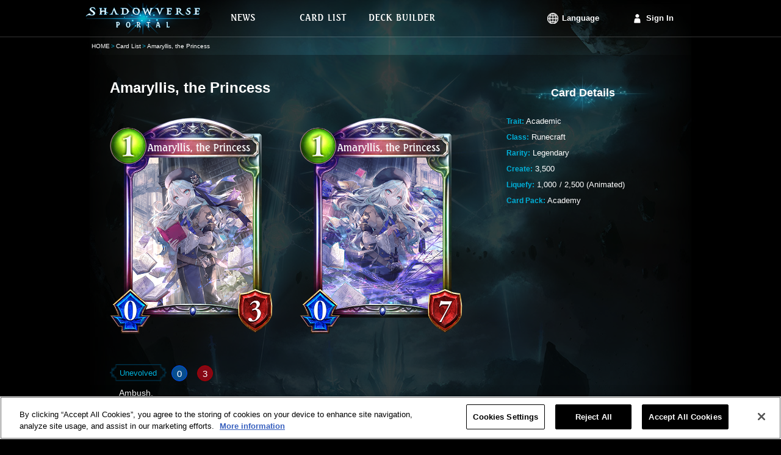

--- FILE ---
content_type: text/html;charset=UTF-8
request_url: https://shadowverse-portal.com/card/128341010?lang=en
body_size: 5068
content:
<!DOCTYPE html>
<html lang="en">
<head>
<meta name="viewport" content="width=1000px">
<!-- OneTrust対応タグ -->
<!-- shadowverse-portal.com に対する OneTrust Cookie 同意通知の始点 -->
<script type="text/javascript" src="https://cdn-au.onetrust.com/consent/cd20cf47-4897-4bc1-950e-923e366b8a08/OtAutoBlock.js?202511160622" ></script>
<script src="https://cdn-au.onetrust.com/scripttemplates/otSDKStub.js?202511160622" data-document-language="true" type="text/javascript" charset="UTF-8" data-domain-script="cd20cf47-4897-4bc1-950e-923e366b8a08" ></script>
<script type="text/javascript">
        function OptanonWrapper() { }
      </script>
<!-- shadowverse-portal.com に対する OneTrust Cookie 同意通知の終点 -->
<meta charset="utf-8">
<link rel="shortcut icon" sizes="16x16 32x32 96x96 160x160 196x196" href="https://shadowverse-portal.com/public/assets/image/common/global/favicon/favicon.ico">
<link rel="apple-touch-icon" href="https://shadowverse-portal.com/public/assets/image/common/global/favicon/apple-touch-icon.png?202511160622">
<link rel="apple-touch-icon" sizes="57x57" href="https://shadowverse-portal.com/public/assets/image/common/global/favicon/apple-touch-icon-57x57.png?202511160622">
<link rel="apple-touch-icon" sizes="60x60" href="https://shadowverse-portal.com/public/assets/image/common/global/favicon/apple-touch-icon-60x60.png?202511160622">
<link rel="apple-touch-icon" sizes="72x72" href="https://shadowverse-portal.com/public/assets/image/common/global/favicon/apple-touch-icon-72x72.png?202511160622">
<link rel="apple-touch-icon" sizes="76x76" href="https://shadowverse-portal.com/public/assets/image/common/global/favicon/apple-touch-icon-76x76.png?202511160622">
<link rel="apple-touch-icon" sizes="114x114" href="https://shadowverse-portal.com/public/assets/image/common/global/favicon/apple-touch-icon-114x114.png?202511160622">
<link rel="apple-touch-icon" sizes="120x120" href="https://shadowverse-portal.com/public/assets/image/common/global/favicon/apple-touch-icon-120x120.png?202511160622">
<link rel="apple-touch-icon" sizes="144x144" href="https://shadowverse-portal.com/public/assets/image/common/global/favicon/apple-touch-icon-144x144.png?202511160622">
<link rel="apple-touch-icon" sizes="152x152" href="https://shadowverse-portal.com/public/assets/image/common/global/favicon/apple-touch-icon-152x152.png?202511160622">
<meta name="application-name" content="Shadowverse Portal"/>
<meta name="msapplication-TileColor" content="#ffffff"/>
<meta name="msapplication-square70x70logo" content="https://shadowverse-portal.com/public/assets/image/common/global/favicon/mstile-70x70.png?202511160622"/>
<meta name="msapplication-square150x150logo" content="https://shadowverse-portal.com/public/assets/image/common/global/favicon/mstile-150x150.png?202511160622"/>
<meta name="msapplication-wide310x150logo" content="https://shadowverse-portal.com/public/assets/image/common/global/favicon/mstile-310x150.png?202511160622"/>
<meta name="msapplication-square310x310logo" content="https://shadowverse-portal.com/public/assets/image/common/global/favicon/mstile-310x310.png?202511160622"/>
<title>Amaryllis, the Princess | Shadowverse Portal | Shadowverse Cards and Decks</title>
<meta name="description" content="This page contains information about the cards in Shadowverse, including both before and after evolution artwork.">
<meta name="keywords" content="Shadowverse,Decks,Shadowverse Portal,Deck Builder,Deck Construction,Code,Deck Code,Shadowverse Deck">
<meta property="og:title" content="Amaryllis, the Princess | Shadowverse Portal | Shadowverse Cards and Decks" />
<meta property="og:description" content="This page contains information about the cards in Shadowverse, including both before and after evolution artwork." />
<meta property="og:type" content="article" />
<meta property="og:url" content="https://shadowverse-portal.com/card/128341010?lang=en" />
<meta property="og:image" content="https://shadowverse-portal.com/public/assets/image/sns/global/fb/share.png?202511160622" />
<meta property="og:site_name" content="Shadowverse Portal" />
<!-- Google Tag Manager -->
<script>(function(w,d,s,l,i){w[l]=w[l]||[];w[l].push({'gtm.start':
new Date().getTime(),event:'gtm.js'});var f=d.getElementsByTagName(s)[0],
j=d.createElement(s),dl=l!='dataLayer'?'&l='+l:'';j.setAttributeNode(d.createAttribute('data-ot-ignore'));j.async=true;j.src=
'https://www.googletagmanager.com/gtm.js?id='+i+dl;f.parentNode.insertBefore(j,f);
})(window,document,'script','dataLayer','GTM-56HXJFS');</script>
<!-- End Google Tag Manager -->
<link rel="stylesheet" href="https://shadowverse-portal.com/public/assets/css/core.css?202511160622" />
<link rel="stylesheet" href="https://shadowverse-portal.com/public/assets/css/page/card/index.css?202511160622" />

                    <script>var w=window;if(w.performance||w.mozPerformance||w.msPerformance||w.webkitPerformance){var d=document;AKSB=w.AKSB||{},AKSB.q=AKSB.q||[],AKSB.mark=AKSB.mark||function(e,_){AKSB.q.push(["mark",e,_||(new Date).getTime()])},AKSB.measure=AKSB.measure||function(e,_,t){AKSB.q.push(["measure",e,_,t||(new Date).getTime()])},AKSB.done=AKSB.done||function(e){AKSB.q.push(["done",e])},AKSB.mark("firstbyte",(new Date).getTime()),AKSB.prof={custid:"473668",ustr:"",originlat:"0",clientrtt:"10",ghostip:"23.33.84.203",ipv6:false,pct:"10",clientip:"18.224.60.148",requestid:"6162ba8f",region:"47394",protocol:"",blver:14,akM:"",akN:"ae",akTT:"O",akTX:"1",akTI:"6162ba8f",ai:"304687",ra:"false",pmgn:"",pmgi:"",pmp:"",qc:""},function(e){var _=d.createElement("script");_.async="async",_.src=e;var t=d.getElementsByTagName("script"),t=t[t.length-1];t.parentNode.insertBefore(_,t)}(("https:"===d.location.protocol?"https:":"http:")+"//ds-aksb-a.akamaihd.net/aksb.min.js")}</script>
                    </head>
<body class="en" onunload="">
<!-- Google Tag Manager (noscript) -->
<noscript><iframe src="https://www.googletagmanager.com/ns.html?id=GTM-56HXJFS" height="0" width="0" style="display:none;visibility:hidden"></iframe></noscript>
<!-- End Google Tag Manager (noscript) -->    
<input type="hidden" id="csrfToken" name="csrf_token" value="" />
<div class='bl-container'>
<div class='bl-container-inner'>
<div class="bl-header">
<div class="bl-header-inner">
<a class="bl-header-logo" href="/">
<img class="bl-header-logo-image" src="https://shadowverse-portal.com/public/assets/image/common/global/logo.png?202511160622" alt="SHADOWVERSE PORTAL" />
</a>
<div class="bl-header-navi">
<ul class="bl-navi-menu">
<li class="bl-navi-menu-item">
<a href="/news" class="bl-navi-menu-item-link">
<div class="bl-navi-menu-inner">
<img src="https://shadowverse-portal.com/public/assets/image/common/en/news.png?202511160622" class="bl-navi-menu-inner-image" alt="News">
</div>
</a>
</li>
<li class="bl-navi-menu-item">
<a href="/cards?format=3" class="bl-navi-menu-item-link">
<div class="bl-navi-menu-inner">
<img src="https://shadowverse-portal.com/public/assets/image/common/en/cardlist.png?202511160622" class="bl-navi-menu-inner-image" alt="Card List">
</div>
</a>
<ul class="bl-dropdown-menu">
<li class="bl-dropdown-menu-item">
<a href="/cards?clan[]=1&format=3">Forestcraft</a>
</li>
<li class="bl-dropdown-menu-item">
<a href="/cards?clan[]=2&format=3">Swordcraft</a>
</li>
<li class="bl-dropdown-menu-item">
<a href="/cards?clan[]=3&format=3">Runecraft</a>
</li>
<li class="bl-dropdown-menu-item">
<a href="/cards?clan[]=4&format=3">Dragoncraft</a>
</li>
<li class="bl-dropdown-menu-item">
<a href="/cards?clan[]=5&format=3">Shadowcraft</a>
</li>
<li class="bl-dropdown-menu-item">
<a href="/cards?clan[]=6&format=3">Bloodcraft</a>
</li>
<li class="bl-dropdown-menu-item">
<a href="/cards?clan[]=7&format=3">Havencraft</a>
</li>
<li class="bl-dropdown-menu-item">
<a href="/cards?clan[]=8&format=3">Portalcraft</a>
</li>
<li class="bl-dropdown-menu-item">
<a href="/cards?clan[]=0&format=3">Neutral</a>
</li>
</ul>
</li>
<li class="bl-navi-menu-item">
<a href="/deckbuilder/classes" class="bl-navi-menu-item-link">
<div class="bl-navi-menu-inner">
<img src="https://shadowverse-portal.com/public/assets/image/common/en/deckbuilder.png?202511160622" class="bl-navi-menu-inner-image" alt="Deck Builder">
</div>
</a>
<ul class="bl-dropdown-menu">
<li class="bl-dropdown-menu-item">
<a href="/deckbuilder/create/1">Forestcraft</a>
</li>
<li class="bl-dropdown-menu-item">
<a href="/deckbuilder/create/2">Swordcraft</a>
</li>
<li class="bl-dropdown-menu-item">
<a href="/deckbuilder/create/3">Runecraft</a>
</li>
<li class="bl-dropdown-menu-item">
<a href="/deckbuilder/create/4">Dragoncraft</a>
</li>
<li class="bl-dropdown-menu-item">
<a href="/deckbuilder/create/5">Shadowcraft</a>
</li>
<li class="bl-dropdown-menu-item">
<a href="/deckbuilder/create/6">Bloodcraft</a>
</li>
<li class="bl-dropdown-menu-item">
<a href="/deckbuilder/create/7">Havencraft</a>
</li>
<li class="bl-dropdown-menu-item">
<a href="/deckbuilder/create/8">Portalcraft</a>
</li>
<li class="bl-dropdown-menu-item">
<a class="js-jump-to-hash" href="/deckbuilder/classes#jump">Enter Deck Code</a>
</li>
</ul>
</li>
</ul>
<div class="l-right clearfix">
<ul class="bl-navi-account is-lang l-left">
<li class="bl-navi-account-item is-lang" ontouchstart="">
<p class="bl-navi-account-item-link is-lang">
Language
</p>
<ul class="bl-dropdown-menu" id="language">
<li class="bl-dropdown-menu-item ja">
<a data-lang-type="ja" class="js-lang-type">
日本語
</a>
</li>
<li class="bl-dropdown-menu-item en">
<a data-lang-type="en" class="js-lang-type">
English
</a>
</li>
<li class="bl-dropdown-menu-item ko">
<a data-lang-type="ko" class="js-lang-type">
한국어
</a>
</li>
<li class="bl-dropdown-menu-item zh-tw">
<a data-lang-type="zh-tw" class="js-lang-type">
繁體中文
</a>
</li>
<li class="bl-dropdown-menu-item fr">
<a data-lang-type="fr" class="js-lang-type">
Français
</a>
</li>
<li class="bl-dropdown-menu-item it">
<a data-lang-type="it" class="js-lang-type">
Italiano
</a>
</li>
<li class="bl-dropdown-menu-item de">
<a data-lang-type="de" class="js-lang-type">
Deutsch
</a>
</li>
<li class="bl-dropdown-menu-item es">
<a data-lang-type="es" class="js-lang-type">
Español
</a>
</li>
</ul>
</li>
</ul>
<ul class="bl-navi-account is-signin l-left">
<li class="bl-navi-account-item">
<a href="/signin" class="bl-navi-account-item-link is-login">
Sign In
</a>
</li>
</ul>
</div>
</div>
</div>
</div>
<div class="bl-breadcrumb"><ul class="bl-breadcrumb-content"><li class="bl-breadcrumb-content-list"><a href="/top" class="bl-breadcrumb-content-list-link" >HOME</a></li><li class="bl-breadcrumb-content-list"><a href="/cards" class="bl-breadcrumb-content-list-link" >Card List</a></li><li class="bl-breadcrumb-content-list">Amaryllis, the Princess</li></ul></div>
<div class="bl-content">
<div class="card">
<div class="card-main">
<h1 class="card-main-title">
Amaryllis, the Princess
</h1>
<div class="card-main-image-section">
<div class="card-main-image">
<img src="https://shadowverse-portal.com/image/card/phase2/common/C/C_128341010.png?202511160622" alt="Unevolved Amaryllis, the Princess" />
<div class="card-main-image-cardname space-default">
<img src="https://shadowverse-portal.com/image/card/phase2/en/N/N_128341010.png?202511160622" alt="Amaryllis, the Princess" />
</div>
</div>
<div class="card-main-image">
<img src="https://shadowverse-portal.com/image/card/phase2/common/E/E_128341010.png?202511160622" alt="Evolved Amaryllis, the Princess" />
<div class="card-main-image-cardname space-default">
<img src="https://shadowverse-portal.com/image/card/phase2/en/N/N_128341010.png?202511160622" alt="Amaryllis, the Princess" />
</div>
</div>
</div>
<ul class="card-main-list">
<li class="card-content">
<div class="card-content-ability">
<p class="el-label-card-state l-inline-block">
Unevolved
</p>
<p class="el-card-status is-atk">
0
</p>
<p class="el-card-status is-life">
3
</p>
</div>
<p class="card-content-skill">
Ambush.<br>Fanfare: Put a Curse of Suffering into your hand.<br>Whenever this follower takes damage, if it's not destroyed, randomly activate 1 of the following effects. The same effect will not activate twice.<br>-Restore 1 defense to your leader.<br>-Draw a card.<br>-Spellboost the cards in your hand.
</p>
<p class="card-content-description">
Oh my! You gave me a bit of a shock. It's been ages since we've had any visitors besides Lilium. I know why you're here, though. You must be my dear Knight.
</p>
</li>
<li class="card-content">
<div class="card-content-ability">
<p class="el-label-card-state l-inline-block">
Evolved
</p>
<p class="el-card-status is-atk">
0
</p>
<p class="el-card-status is-life">
7
</p>
</div>
<p class="card-content-skill">
Ambush.<br>While this follower is in play, your leader has the following effect: Your spells and leader deal +1 damage.<br>Whenever this follower takes damage, if it's not destroyed, randomly activate 1 of the following effects. The same effect will not activate twice.<br>-Restore 1 defense to your leader.<br>-Draw a card.<br>-Spellboost the cards in your hand.
</p>
<p class="card-content-description">
Oh... I must've been mistaken, then. You're not the one I'm waiting for. And that means you can't be here. That's too bad. I wish we could've talked more. Farewell.
</p>
</li>
</ul>
</div>
<div class="card-info">
<div class="el-heading">
Card Details
</div>
<ul class="card-info-content">
<li>
<span class="el-label">
Trait:
</span>
<span>
Academic
</span>
</li>
<li>
<span class="el-label">
Class:
</span>
<span>
Runecraft
</span>
</li>
<li>
<span class="el-label">
Rarity:
</span>
<span>
Legendary
</span>
</li>
<li>
<span class="el-label">
Create:
</span>
<span>
3,500
</span>
</li>
<li>
<span class="el-label">
Liquefy:
</span>
<div class="clearfix card-info-get-redether">
<p class="l-left">1,000</p>
<p class="l-left">
<span class="card-info-get-redether-spacer">/</span>
<span>2,500 (Animated)</span>
</p>
</div>
</li>
<li>
<span class="el-label">
Card Pack:
</span>
Academy
</span>
</li>
</ul>
</div>
</div>
<div class="card-relative">
<h2 class="card-relative-heading">Related Cards</h2>
<div class="card-relative-cards">
<a href="/card/900344160" class="el-card-detail">
<div class="el-card-detail-header">
<p class="el-card-detail-name">Curse of Suffering</p>
<p class="el-card-detail-tribe">
<span class="el-label-card-state is-small">Trait</span>
<span class="el-card-detail-tribe-name">Academic</span>
</p>
</div>
<div class="clearfix">
<div class="el-card-detail-image-section is-image-loaded">
<div class="el-card-detail-image">
<img src="https://shadowverse-portal.com/image/card/phase2/common/C/C_900344160.png?202511160622" alt="Curse of Suffering"/>
<div class="el-card-detail-image-cardname space-default">
<img src="https://shadowverse-portal.com/image/card/phase2/en/N/N_900344160.png?202511160622" alt="Curse of Suffering"/>
</div>
</div>
</div>
<div class="el-card-detail-description">
<div class="el-card-detail-status">
<div class="el-card-detail-status-header">
</div>
<p class="el-card-detail-skill-description size-large">
Give your leader the following effect: At the end of your turn, deal 1 damage to all followers. (This effect is not stackable and is removed after activating 3 times.)
</p>
</div>
</div>
</div>
</a>
</div>
</div>
</div>
<div class="bl-footer" id="footer">
<div class="bl-footer-inner">
<div class="clearfix">
<a href="/" class="bl-footer-logo">
<img src="https://shadowverse-portal.com/public/assets/image/common/global/logo.png?202511160622" class="bl-footer-logo-image" alt="SHADOWVERSE PORTAL" />
</a>
<div class="bl-footer-content">
<div class="bl-sitemap">
<ul class="bl-sitemap-column">
<li class="bl-sitemap-column-list">
<a href="/news" class="bl-sitemap-link has-icon is-news">
News
</a>
</li>
<li class="bl-sitemap-column-list">
<a href="/about" class="bl-sitemap-link has-icon is-about">
About Shadowverse Portal
</a>
</li>
<li class="bl-sitemap-column-list">
<a href="https://shadowverse.com/" class="bl-sitemap-link has-icon is-official" target="_blank">
Shadowverse
</a>
</li>
</ul>
<ul class="bl-sitemap-column">
<li class="bl-sitemap-column-list">
<a href="/terms_of_service" class="bl-sitemap-link has-icon is-terms">
Terms of Service
</a>
</li>
<li class="bl-sitemap-column-list">
<a href="https://shadowverse.com/privacy.php" class="bl-sitemap-link has-icon is-privacypolicy">
Privacy Policy
</a>
</li>
<li class="bl-sitemap-column-list">
<a class="ot-sdk-show-settings bl-sitemap-link has-icon is-privacypolicy" style="cursor: pointer;">
Cookie Settings
</a>
</li>
</ul>
<ul class="bl-sitemap-column">
<li class="bl-sitemap-column-list">
<a href="/signin" class="bl-sitemap-link has-icon is-login">
Sign In
</a>
</li>
<li class="bl-sitemap-column-list">
<a href="https://shadowverse.com/customer/contact/" class="bl-sitemap-link has-icon is-contact" target="_blank">
Contact
</a>
</li>
</ul>
</div>
</div>
</div>
</div>
<p class="bl-copyright">
&copy; Cygames, Inc.
</p>
</div>
</div>
<div id='popup'>
<div class="bl-popup-overlay is-behind" id="deletePopup">
<div class="js-popup">
<div class="bl-popup">
<a class="bl-popup-close js-popup-close"></a>
<p class="bl-popup-title js-popup-title">
You're about to delete this deck.
</p>
<p class="bl-popup-deck-name" id="deckName"></p>
<p class="bl-popup-message js-popup-message"></p>
<div class="bl-popup-button-group">
<button class="bl-popup-button js-button-cancel">Cancel</button>
<button class="bl-popup-button js-button-ok">Delete</button>
</div>
</div>
</div>
</div>
<div class="bl-popup-overlay is-behind" id="notLoginPopup">
<div class="js-popup">
<div class="bl-popup">
<a class="bl-popup-close js-popup-close"></a>
<p class="bl-popup-message is-error js-popup-message">
Your changes haven't been saved yet. Please sign in to save your changes.
</p>
<div class="bl-popup-button-group">
<button class="bl-popup-button js-button-cancel">Cancel</button>
<a href="/signin" class="bl-popup-button js-button-ok">Sign In</a>
</div>
</div>
</div>
</div>
<div class="bl-popup-overlay is-behind js-popup-target" id="logoutPopup">
<div class="js-popup">
<div class="bl-popup">
<a class="bl-popup-close js-popup-close"></a>
<p class="bl-popup-title js-popup-title">You're about to sign out.</p>
<div class="bl-popup-button-group">
<button class="bl-popup-button js-button-cancel">Cancel</button>
<a href="/logout" class="bl-popup-button">Sign Out</a>
</div>
</div>
</div>
</div>
<div class="bl-popup-overlay is-behind" id="errorPopup">
<div class="js-popup">
<div class="bl-popup">
<a class="bl-popup-close js-popup-close"></a>
<div class="bl-popup-errors js-popup-errors"></div>
<div class="bl-popup-button-group">
<button class="bl-popup-button js-button-ok">OK</button>
</div>
</div>
</div>
</div>
<div class="bl-popup-overlay is-behind" id="saveDeckPopup">
<div class="js-popup">
<div class="bl-popup">
<a class="bl-popup-close js-popup-close"></a>
<div class="bl-popup-errors js-popup-errors">
<p class="el-message is-error">
This deck's name is blank. If you don't enter a name, it will be automatically named after the class you're using.
</p>
</div>
<div class="bl-popup-button-group">
<button class="bl-popup-button js-button-cancel">Cancel</button>
<button class="bl-popup-button js-button-ok">Save Changes</button>
</div>
</div>
</div>
</div>
<div class="bl-popup-overlay is-behind js-popup-target" id="leaveSnsPopup">
<div class="js-popup">
<div class="bl-popup">
<a class="bl-popup-close js-popup-close"></a>
<p class="bl-popup-title js-popup-title">
Unlink your account?
</p>
<div class="bl-popup-button-group">
<button class="bl-popup-button js-button-cancel">Cancel</button>
<a class="bl-popup-button js-button-ok">Unlink</a>
</div>
</div>
</div>
</div>
<div class="bl-popup-overlay is-behind js-popup-target" id="enterSnsPopup">
<div class="js-popup">
<div class="bl-popup">
<a class="bl-popup-close js-popup-close"></a>
<p class="bl-popup-title js-popup-title is-hidden" data-sns-type="facebook">
If you have Shadowverse Portal data linked with this Facebook account, it will be over written. Are you sure you want to proceed?
</p>
<p class="bl-popup-title js-popup-title is-hidden" data-sns-type="twitter">
If you have Shadowverse Portal data linked with this X account, it will be over written. Are you sure you want to proceed?
</p>
<p class="bl-popup-title js-popup-title is-hidden" data-sns-type="google">
If you have Shadowverse Portal data linked with this Google account, it will be over written. Are you sure you want to proceed?
</p>
<div class="bl-popup-button-group">
<button class="bl-popup-button js-button-cancel">Cancel</button>
<a class="bl-popup-button js-button-ok">Link</a>
</div>
</div>
</div>
</div>
<div class="bl-popup-overlay is-behind" id="maxDeckError">
<div class="js-popup">
<div class="bl-popup">
<a class="bl-popup-close js-popup-close"></a>
<p class="bl-popup-message is-error js-popup-message format-3">
All deck slots are full.<br>Delete an existing deck before you create a new one.
</p>
<p class="bl-popup-message is-error js-popup-message format-2">
All deck slots are full.<br>Delete an existing deck before you create a new one.
</p>
<p class="bl-popup-message is-error js-popup-message format-1">
All deck slots are full.<br>Delete an existing deck before you create a new one.
</p>
<p class="bl-popup-message is-error js-popup-message format-6">
All deck slots are full.<br>Delete an existing deck before you create a new one.
</p>
<div class="bl-popup-button-group">
<button class="bl-popup-button js-button-cancel">Cancel</button>
<a href="/mypage/deck/3" class="bl-popup-button js-button-ok format-3">Home</a>
<a href="/mypage/deck/2" class="bl-popup-button js-button-ok format-2">Home</a>
<a href="/mypage/deck/1" class="bl-popup-button js-button-ok format-1">Home</a>
<a href="/mypage/deck/6" class="bl-popup-button js-button-ok format-6">Home</a>
</div>
</div>
</div>
</div>
<div class="bl-popup-overlay is-behind" id="pleaseDeleteDeck">
<div class="js-popup">
<div class="bl-popup">
<a class="bl-popup-close js-popup-close"></a>
<p class="bl-popup-message is-error js-popup-message">
There are no empty slots to save this deck to.<br>Delete a saved deck, and then try to save this one again.
</p>
<div class="bl-popup-button-group">
<button class="bl-popup-button js-button-ok">OK</button>
</div>
</div>
</div>
</div>
<div class="bl-popup-overlay is-behind" id="saveUnlimitedDeckPopup">
<div class="js-popup">
<div class="bl-popup">
<a class="bl-popup-close js-popup-close"></a>
<div class="bl-popup-errors js-popup-errors">
<p class="el-message is-error">
This deck contains cards that exceed the restricted card limit. Would you like to save the changes you've made anyway?
</p>
</div>
<div class="bl-popup-button-group">
<button class="bl-popup-button js-button-cancel">Cancel</button>
<button class="bl-popup-button js-button-ok">Save Changes</button>
</div>
</div>
</div>
</div>
</div>
</div>
<script src="https://shadowverse-portal.com/public/assets/js/jquery/index.js?202511160622"></script>
<script src="https://shadowverse-portal.com/public/assets/js/jquery.langswitcher/index.js?202511160622"></script>
<script src="https://shadowverse-portal.com/public/assets/js/jquery.popupfactory/index.js?202511160622"></script>
<script src="https://shadowverse-portal.com/public/assets/js/common/index.js?202511160622"></script>
</body>
</html>

--- FILE ---
content_type: text/css
request_url: https://shadowverse-portal.com/public/assets/css/core.css?202511160622
body_size: 12488
content:
.bl-footer .bl-footer-inner:after,.bl-footer .bl-sitemap:after,.bl-header-inner:after,.bl-header-navi:after,.bl-ticker .bl-ticker-list .bl-ticker-list-item:after,.bl-ticker:after,.clearfix:after,.el-graph-cost-amount:after,.el-graph-cost-count:after,.el-graph-cost-mark:after{clear:both}.bl-breadcrumb-content-list,.bl-decklist-list-content-deck .bl-decklist-deck-title,.el-card-list-info-name .el-card-list-info-name-text,.el-card-visual-name{white-space:nowrap;text-overflow:ellipsis;-o-text-overflow:ellipsis}.el-input-checkbox-cost input,.el-input-text{-webkit-appearance:none;-moz-appearance:none}.bl-decklist,table{border-collapse:collapse}.clearfix{zoom:1}.clearfix:after,.clearfix:before{display:table;content:''}.l-left{float:left!important}.l-right{float:right!important}.l-align-center{text-align:center!important}.l-align-left{text-align:left!important}.l-align-right{text-align:right!important}.l-block{display:block!important}.l-inline-block{display:inline-block!important}.l-inline{display:inline!important}.l-table-cell{display:table-cell!important}.l-absolute{position:absolute!important}.is-hidden{display:none!important}.is-invisible{visibility:hidden!important;opacity:0!important}.bl-breadcrumb{position:absolute;z-index:1;top:60px;width:100%;height:30px;border-top:1px solid rgba(255,255,255,.2);background-color:rgba(0,0,0,.43)}.bl-container,.bl-content{top:0;left:0;position:relative}.bl-breadcrumb-content{width:1000px;margin:0 auto;padding-left:10px}.bl-breadcrumb-content-list{font-size:10px;line-height:30px;display:inline-block;overflow:hidden;max-width:320px;vertical-align:top}.bl-breadcrumb-content-list+.bl-breadcrumb-content-list:before{margin:0 2px;content:'>';color:#01b1da}.bl-breadcrumb-content-list-link{cursor:pointer;text-decoration:none}.bl-breadcrumb-content-list-link:hover{text-decoration:underline}.bl-container{min-width:1000px}.bl-container.is-two-pick{background-image:url(https://shadowverse-portal.com/public/assets/image/common/global/main_bg.jpg?20249271836);background-repeat:no-repeat;-webkit-background-size:100% auto;background-size:100% auto}.bl-container.is-two-pick.version-2{background-image:url(https://shadowverse-portal.com/public/assets/image/cardlist_2pick/versions/2/bg.png?20249271836)}.bl-container.is-two-pick.version-4{background-image:url(https://shadowverse-portal.com/public/assets/image/cardlist_2pick/versions/4/bg.png?20249271836)}.bl-container.is-two-pick.version-6{background-image:url(https://shadowverse-portal.com/public/assets/image/cardlist_2pick/versions/6/bg.png?20249271836)}.bl-container.is-two-pick.version-8{background-image:url(https://shadowverse-portal.com/public/assets/image/cardlist_2pick/versions/8/bg.png?20249271836)}.bl-container.is-two-pick.version-10{background-image:url(https://shadowverse-portal.com/public/assets/image/cardlist_2pick/versions/10/bg.png?20249271836)}.bl-container.is-two-pick.version-12{background-image:url(https://shadowverse-portal.com/public/assets/image/cardlist_2pick/versions/12/bg.png?20249271836)}.bl-container.is-two-pick.version-13{background-image:url(https://shadowverse-portal.com/public/assets/image/cardlist_2pick/versions/13/bg.jpg?20249271836)}.bl-content{width:1000px;min-height:845px;margin:0 auto;padding-top:60px;background-image:url(https://shadowverse-portal.com/public/assets/image/common/global/main_bg.jpg?20249271836);background-repeat:no-repeat;background-position:top center;-webkit-background-size:contain;background-size:contain}.bl-container.is-two-pick .bl-content{background-image:none}.bl-breadcrumb+.bl-content{padding-top:90px}.bl-decklist{display:table;width:920px}.bl-decklist-list{position:relative;display:table-row;height:60px;background-color:#000}.bl-decklist-list:nth-child(odd){background-color:#000621}.bl-decklist-list.is-heading{line-height:60px;padding-bottom:10px;border-bottom:1px solid rgba(255,255,255,.2);background-color:transparent}.bl-decklist-list.is-heading .bl-decklist-list-content .el-label{vertical-align:middle}.bl-decklist-list-content{font-size:12px;position:relative;display:table-cell;min-width:50px;padding:0 20px;text-align:center;vertical-align:middle}.bl-decklist-list-content .el-icon-2pick,.bl-decklist-list-content .el-icon-open6{position:absolute;top:15px;left:5px}.bl-decklist-list-content-deck{min-width:350px;padding:5px 0 5px 25px;text-align:left}.bl-decklist-list-content-deck.is-mypage{width:450px}.bl-decklist-list-content-deck .bl-decklist-deck-title{display:inline-block;overflow:hidden;cursor:pointer;text-decoration:none;color:#fff}.bl-footer .bl-footer-inner:after,.bl-footer .bl-footer-inner:before,.bl-footer .bl-sitemap:after,.bl-footer .bl-sitemap:before{display:table;content:''}.bl-decklist-list-content-deck .bl-decklist-deck-title:hover{color:#bfbfbf}.bl-decklist-list-content-deck .bl-decklist-deck-author{font-size:10px;color:#01b1da}.bl-footer{width:100%;border-top:1px solid #004485;background-color:#001223}.bl-footer .bl-footer-inner{zoom:1;width:1000px;margin:0 auto}.bl-footer .bl-footer-logo{float:left;margin-top:55px}.bl-footer .bl-footer-logo-image{width:264px}.bl-footer .bl-footer-content{float:left;margin-left:60px}.bl-footer .bl-sitemap{zoom:1;margin-top:35px;margin-bottom:35px}.bl-footer .bl-sitemap-column{float:left}.bl-footer .bl-sitemap-column+.bl-sitemap-column{margin-left:40px}.bl-footer .bl-sitemap-column-list+.bl-sitemap-column-list{margin-top:15px}.bl-footer .bl-sitemap-link{font-size:13px;line-height:26px;display:inline-block;padding-left:34px;vertical-align:middle;text-decoration:none;color:#939873}.bl-footer .bl-sitemap-link.has-icon{background-repeat:no-repeat;background-position:0 50%;-webkit-background-size:26px 26px;background-size:26px 26px}.bl-footer .bl-sitemap-link:hover{opacity:.7}.bl-footer .bl-sitemap-link.is-login{background-image:url(https://shadowverse-portal.com/public/assets/image/common/global/icon_signin_in_footer.png?20249271836)}.bl-footer .bl-sitemap-link.is-signup{background-image:url(https://shadowverse-portal.com/public/assets/image/common/global/icon_signup_in_footer.png?20249271836)}.bl-footer .bl-sitemap-link.is-news{background-image:url(https://shadowverse-portal.com/public/assets/image/common/global/icon_news.png?20249271836)}.bl-footer .bl-sitemap-link.is-about{background-image:url(https://shadowverse-portal.com/public/assets/image/common/global/icon_about.png?20249271836)}.bl-footer .bl-sitemap-link.is-official{background-image:url(https://shadowverse-portal.com/public/assets/image/common/global/icon_officialsite.png?20249271836)}.bl-footer .bl-sitemap-link.is-privacypolicy,.bl-footer .bl-sitemap-link.is-terms{background-image:url(https://shadowverse-portal.com/public/assets/image/common/global/icon_termsofservice.png?20249271836)}.bl-footer .bl-sitemap-link.is-contact{background-image:url(https://shadowverse-portal.com/public/assets/image/common/global/icon_contact.png?20249271836)}.bl-footer .bl-copyright{font-size:11px;line-height:65px;width:100%;height:65px;margin:0;text-align:center;color:#fff;background-color:#001931}.bl-header{position:absolute;z-index:7999;top:0;left:0;width:100%;background-color:rgba(0,0,0,.5)}.bl-header-inner{position:relative;top:0;left:0;zoom:1;width:1000px;height:60px;margin:0 auto}.bl-header-inner:after,.bl-header-inner:before{display:table;content:''}.bl-header-logo{float:left;width:194px;height:56px;margin-top:3px}.bl-header-logo-image{width:100%;height:100%}.bl-header-navi{float:left;zoom:1;width:800px;height:60px}.bl-header-navi:after,.bl-header-navi:before{display:table;content:''}.bl-navi-account{display:table;width:130px;height:60px}.bl-navi-account .bl-navi-account-item{font-weight:700;position:relative;display:table-cell;width:100px;height:60px;text-align:center;vertical-align:middle}.bl-navi-account .bl-navi-account-item.is-lang>.bl-dropdown-menu{font-weight:400;width:130px}.bl-navi-account .bl-navi-account-item.is-lang:hover>.bl-dropdown-menu{visibility:visible;opacity:1}.bl-navi-account .bl-navi-account-item .bl-navi-account-item-link:hover,.bl-navi-account.is-lang:hover .bl-navi-account-item-link{opacity:.7}.bl-navi-account .bl-navi-account-item .bl-navi-account-item-link{font-size:13px;line-height:18px;position:relative;display:inline-block;padding-left:24px;text-decoration:none;color:#fff;background-repeat:no-repeat;background-position:left center;-webkit-background-size:18px 18px;background-size:18px 18px}.bl-navi-account .bl-navi-account-item .bl-navi-account-item-link.is-login{background-image:url(https://shadowverse-portal.com/public/assets/image/common/global/icon_signin_white.png?20249271836)}.bl-navi-account .bl-navi-account-item .bl-navi-account-item-link.is-lang{color:#fff;background-image:url(https://shadowverse-portal.com/public/assets/image/common/global/icon_lang.png?20249271836)}.bl-navi-account.is-lang:hover{cursor:default}.bl-navi-account.is-login:hover .bl-dropdown-menu,.bl-navi-menu .bl-navi-menu-item:hover>.bl-dropdown-menu{visibility:visible;opacity:1}.bl-navi-account.is-login{line-height:60px;position:relative;top:0;left:0;float:right;width:145px;height:60px;cursor:pointer;color:#fff}.bl-navi-account.is-login:hover .bl-navi-account-name{color:#bfbfbf}.bl-navi-account.is-login .bl-dropdown-menu{min-width:150px}.bl-navi-account.is-login .bl-navi-account-image{display:inline-block;overflow:hidden;width:26px;height:26px;border-radius:50px}.bl-navi-account.is-login .bl-navi-account-name{font-size:14px;display:inline-block;padding:0 35px 0 10px;text-decoration:none;color:#fff}.bl-navi-account.is-login .bl-navi-account-name:after{font-size:10px;position:absolute;top:0;right:0;width:20px;height:20px;content:'▼';color:#fff}.bl-navi-menu{float:left;zoom:1}.bl-navi-menu:after,.bl-navi-menu:before{display:table;content:''}.bl-navi-menu:after{clear:both}.bl-navi-menu .bl-navi-menu-item{position:relative;display:block;float:left;width:130px;height:60px;vertical-align:middle}.bl-navi-menu .bl-navi-menu-item:hover .bl-navi-menu-inner-image{margin-top:-30px}.bl-navi-menu .bl-navi-menu-item-link{position:absolute;display:block;width:100%;height:100%}.bl-navi-menu .bl-navi-menu-inner{line-height:0;overflow:hidden;width:114px;height:30px;margin:14px auto 0}.bl-navi-menu .bl-navi-menu-inner-image{width:114px;height:60px}.bl-navi-menu .bl-navi-menu-inner-image-active-mask{position:absolute;top:0;left:0;width:130px;height:60px}.bl-dropdown-menu{position:absolute;z-index:7000;top:60px;display:block;visibility:hidden;min-width:130px;-webkit-transition:opacity .25s ease 0s,visibility 0s linear 0s;-o-transition:opacity .25s ease 0s,visibility 0s linear 0s;transition:opacity .25s ease 0s,visibility 0s linear 0s;-webkit-transform:translateZ(0);transform:translateZ(0);opacity:0}.bl-header-static,.bl-incremental-search{position:relative;top:0;left:0}.bl-dropdown-menu .bl-dropdown-menu-item{line-height:38px;display:block;min-height:38px;text-align:left;border-bottom:1px solid rgba(255,255,255,.1);background-color:rgba(0,0,0,.9)}.bl-dropdown-menu .bl-dropdown-menu-item a{font-size:12px;display:block;padding:0 15px;cursor:pointer;white-space:nowrap;text-decoration:none}.bl-dropdown-menu .bl-dropdown-menu-item:last-child{border-bottom:0}.bl-dropdown-menu .bl-dropdown-menu-item:hover{background-color:#27488f}.bl-header-static{width:100%}.bl-header-static-inner{width:1000px;text-align:center}.bl-header-static-inner .bl-header-static-logo{display:block;width:240px;height:100px;margin:0 auto}.bl-incremental-search .bl-result{position:absolute;z-index:3000;top:50px;left:0;overflow-x:hidden;overflow-y:scroll;width:300px;height:300px;background-color:#000}.bl-incremental-search .bl-result li{padding:10px;cursor:pointer;border-bottom:1px solid #fff;background-color:#000}.bl-incremental-search .bl-result li:hover{color:#000;background-color:#fff}.bl-incremental-search .bl-tag-item{display:inline-block}.bl-language{display:block;margin:30px 0 40px;text-align:center}.bl-language-item{display:inline-block}.bl-language-item+.bl-language-item{margin-left:25px}.bl-language-item.is-active .bl-language-item-link{cursor:default;background-color:#106dce}.bl-language-item-link{font-size:12px;font-weight:700;line-height:2;display:block;width:80px;height:25px;cursor:pointer;text-align:center;text-decoration:none;color:#001223;border-radius:50px;outline:0;background-color:#939873}.bl-language-item-link:hover{background-color:#6f7355}.bl-notification{font-size:16px;line-height:61px;position:fixed;z-index:9000;top:0;display:none;width:100%;height:61px;text-align:center;color:#01b1da;background-color:rgba(51,51,51,.8)}.bl-nowloading .bl-nowloading-text,.bl-pagination .bl-pagination-item{font-size:12px;color:#fff;display:inline-block}.bl-nowloading{display:block;width:100%}.bl-nowloading .bl-nowloading-image{display:inline-block;width:30px}.bl-pagination .bl-pagination-item{line-height:25px;width:auto;height:25px;margin-right:8px;cursor:pointer;-webkit-transition:background-color .25s ease 0s;-o-transition:background-color .25s ease 0s;transition:background-color .25s ease 0s;text-align:center;vertical-align:middle;border:1px solid rgba(3,109,159,.42);background-color:#000}.bl-pagination .bl-pagination-item:hover{background-color:#004992}.bl-pagination .bl-pagination-item:last-child{margin-right:0}.bl-pagination .bl-pagination-item.is-current{padding:0 8px;cursor:default;background-color:#004992}.bl-pagination .bl-pagination-item.is-first,.bl-pagination .bl-pagination-item.is-last,.bl-pagination .bl-pagination-item.is-next,.bl-pagination .bl-pagination-item.is-prev{min-width:45px}.bl-pagination .bl-pagination-item a{display:block;width:100%;height:100%;padding:0 8px;text-align:center;text-decoration:none;outline:0}.bl-popup-button,.el-button-clear,.el-button-reset,.el-button-switch,.el-button-toggle{font-size:12px;line-height:32px;display:inline-block;height:32px;cursor:pointer;-webkit-transition:all .25s ease 0s;-o-transition:all .25s ease 0s;transition:all .25s ease 0s;text-align:center;text-decoration:none;color:#fff;border:0;border-radius:10px;outline:0;background-color:#000;-webkit-box-shadow:0 0 3px 2px rgba(113,200,239,.53);box-shadow:0 0 3px 2px rgba(113,200,239,.53)}.bl-popup-button.is-small,.el-button-clear.is-small,.el-button-reset,.el-button-reset.is-small,.el-button-switch,.el-button-switch.is-small,.el-button-toggle.is-small{font-size:10px;line-height:26px;height:26px;padding:0 10px}.bl-popup-button.is-active,.el-button-clear.is-active,.el-button-reset.is-active,.el-button-switch.is-active,.el-button-toggle.is-active{cursor:default;background-color:#004992}.bl-popup-button.is-active:hover,.el-button-clear.is-active:hover,.el-button-reset.is-active:hover,.el-button-switch.is-active:hover,.el-button-toggle.is-active:hover{opacity:inherit;color:inherit;-webkit-box-shadow:0 0 3px 2px rgba(113,200,239,.53);box-shadow:0 0 3px 2px rgba(113,200,239,.53)}.bl-popup-button:after,.bl-popup-button:before,.el-button-clear:after,.el-button-clear:before,.el-button-reset:after,.el-button-reset:before,.el-button-switch:after,.el-button-switch:before,.el-button-toggle:after,.el-button-toggle:before{-webkit-transition:all .25s ease 0s;-o-transition:all .25s ease 0s;transition:all .25s ease 0s}.bl-popup-button.is-disabled,.bl-popup-button:hover,.el-button-clear.is-disabled,.el-button-clear:hover,.el-button-reset.is-disabled,.el-button-reset:hover,.el-button-switch.is-disabled,.el-button-switch:hover,.el-button-toggle.is-disabled,.el-button-toggle:hover{color:rgba(255,255,255,.7);-webkit-box-shadow:0 0 3px 2px rgba(113,200,239,.3);box-shadow:0 0 3px 2px rgba(113,200,239,.3)}.bl-popup-button.is-disabled:after,.bl-popup-button.is-disabled:before,.bl-popup-button:hover:after,.bl-popup-button:hover:before,.el-button-clear.is-disabled:after,.el-button-clear.is-disabled:before,.el-button-clear:hover:after,.el-button-clear:hover:before,.el-button-reset.is-disabled:after,.el-button-reset.is-disabled:before,.el-button-reset:hover:after,.el-button-reset:hover:before,.el-button-switch.is-disabled:after,.el-button-switch.is-disabled:before,.el-button-switch:hover:after,.el-button-switch:hover:before,.el-button-toggle.is-disabled:after,.el-button-toggle.is-disabled:before,.el-button-toggle:hover:after,.el-button-toggle:hover:before{opacity:.7}.bl-popup-overlay{position:fixed;z-index:10000;top:0;left:0;visibility:visible;width:100%;height:100%;-webkit-transition:all .4s ease 0s;-o-transition:all .4s ease 0s;transition:all .4s ease 0s;opacity:1;background-color:rgba(0,0,0,.3)}.bl-popup-overlay.is-behind{z-index:-1;display:none;visibility:hidden;opacity:0}.bl-popup-overlay[data-format='1'] .format-2,.bl-popup-overlay[data-format='1'] .format-3,.bl-popup-overlay[data-format='1'] .format-6,.bl-popup-overlay[data-format='2'] .format-1,.bl-popup-overlay[data-format='2'] .format-3,.bl-popup-overlay[data-format='2'] .format-6,.bl-popup-overlay[data-format='3'] .format-1,.bl-popup-overlay[data-format='3'] .format-2,.bl-popup-overlay[data-format='3'] .format-6,.bl-popup-overlay[data-format='6'] .format-1,.bl-popup-overlay[data-format='6'] .format-2,.bl-popup-overlay[data-format='6'] .format-3{display:none}.bl-popup{position:absolute;z-index:20000;top:50%;left:50%;width:380px;max-height:95vh;margin-left:-190px;padding:50px 43px 60px;-webkit-transform:translateY(-50%);-ms-transform:translateY(-50%);transform:translateY(-50%);background-color:rgba(0,0,0,.9);-webkit-box-shadow:0 0 3px 3px rgba(113,200,239,.53);box-shadow:0 0 3px 3px rgba(113,200,239,.53)}.bl-popup-close,.bl-tooltip,.el-balloon{background-color:#000}.bl-popup.is-tweet{width:890px;max-height:95vh;margin-left:-445px;padding:0}.bl-popup-close{position:absolute;z-index:3;top:-18px;right:-18px;overflow:hidden;width:36px;height:36px;cursor:pointer;-webkit-transition:border-color .25s ease 0s;-o-transition:border-color .25s ease 0s;transition:border-color .25s ease 0s;text-decoration:none;border-width:1px;border-style:solid;border-color:rgba(113,200,239,.53);-webkit-backface-visibility:hidden;backface-visibility:hidden}.bl-popup-close:before,.bl-tooltip{-webkit-transition:opacity .25s ease 0s}.bl-popup-close:before{position:absolute;display:block;width:100%;height:100%;content:'';-o-transition:opacity .25s ease 0s;transition:opacity .25s ease 0s;background-image:url(https://shadowverse-portal.com/public/assets/image/common/global/icon_close.png?20249271836);background-repeat:no-repeat;background-position:center;-webkit-background-size:20px 20px;background-size:20px 20px}.bl-ticker .bl-ticker-list .bl-ticker-list-item:after,.bl-ticker .bl-ticker-list .bl-ticker-list-item:before,.bl-ticker:after,.bl-ticker:before{display:table;content:''}.bl-popup-close:hover{border-color:rgba(113,200,239,.3)}.bl-popup-close:hover:before{opacity:.7}.bl-popup-message{font-size:14px}.bl-popup-message.is-error{color:#db2e00}.bl-popup-deck-name{font-size:14px;font-weight:700;margin-top:20px;text-align:center;color:#01b1da}.bl-popup-button-group{margin:30px auto 0;text-align:center}.bl-popup-button{font-size:11px;width:115px}.bl-popup-button+.bl-popup-button{margin-left:25px}.bl-popup-title{font-size:14px;text-align:center}.bl-popup-title.is-error{color:#db2e00}.bl-popup-title.is-main{font-size:18px;font-weight:700;margin-bottom:20px;color:#01b1da}.bl-popup-error{margin-top:20px;text-align:center}.bl-ticker .bl-ticker-heading{font-size:10px;font-style:normal;line-height:22px;position:relative;height:22px;margin:0 21px 0 11px;padding:0 7px;text-align:center;color:#01b1da;background-image:url(https://shadowverse-portal.com/public/assets/image/common/global/label_frame_middle.png?20249271836);background-repeat:repeat-x;background-position:center;-webkit-background-size:auto 100%;background-size:auto 100%;float:left}.bl-tooltip-image-wrapper,.el-card-frame,.el-card-list{background-repeat:no-repeat}.bl-ticker .bl-ticker-heading:after,.bl-ticker .bl-ticker-heading:before{position:absolute;top:0;width:8px;height:100%;content:'';-webkit-background-size:auto 100%;background-size:auto 100%}.bl-ticker .bl-ticker-heading:before{left:-8px;background-image:url(https://shadowverse-portal.com/public/assets/image/common/global/label_frame_left.png?20249271836)}.bl-ticker .bl-ticker-heading:after{right:-8px;background-image:url(https://shadowverse-portal.com/public/assets/image/common/global/label_frame_right.png?20249271836)}.bl-ticker{zoom:1;width:100%;margin:0 auto}.bl-ticker .bl-ticker-list{position:relative;top:0;left:0;float:left;overflow:hidden;width:800px;height:22px}.bl-ticker .bl-ticker-list .bl-ticker-list-item{line-height:1;position:absolute;z-index:0;top:-20px;left:0;zoom:1;-webkit-transition:opacity 1.25s ease 0s;-o-transition:opacity 1.25s ease 0s;transition:opacity 1.25s ease 0s;opacity:0}.bl-ticker .bl-ticker-list .bl-ticker-list-item.is-current{z-index:10;top:5px;opacity:1}.bl-ticker .bl-ticker-list .bl-ticker-entity-date{font-size:11px;float:left;margin-right:10px;color:#01b1da}.bl-ticker .bl-ticker-list .bl-ticker-entity-title{font-size:12px;float:left;cursor:pointer;text-decoration:none;color:#fff}.bl-ticker .bl-ticker-list .bl-ticker-entity-title:hover,a{text-decoration:underline}.bl-tooltip{position:fixed;z-index:10000;visibility:hidden;width:474px;min-height:308px;padding:18px;-o-transition:opacity .25s ease 0s;transition:opacity .25s ease 0s;-webkit-transform:translateZ(0);transform:translateZ(0);opacity:0;-webkit-box-shadow:0 0 2px 3px rgba(113,200,239,.45);box-shadow:0 0 2px 3px rgba(113,200,239,.45)}.bl-tooltip-cardname img,.el-card-visual-cardname img{-webkit-transform:translateY(-50%);-ms-transform:translateY(-50%);max-height:100%;right:0}.bl-tooltip-container{display:block;width:50%}.bl-tooltip-header{line-height:1.25;padding-bottom:10px;border-bottom:1px solid rgba(255,255,255,.2)}.bl-tooltip-header .bl-tooltip-card-name{font-size:16px;margin-bottom:30px;text-align:left}.bl-tooltip-header .bl-tooltip-card-tribe-name{font-size:11px;color:#fff}.bl-tooltip-header .bl-tooltip-card-tribe-name .bl-tooltip-card-tribe-name-label{font-size:10px;color:#01b1da}.bl-tooltip-card-detail{margin-top:10px}.bl-tooltip-card-detail .el-label-card-state{margin-top:4px}.bl-tooltip-card-detail .bl-tooltip-card-status{display:inline-block;width:50%;text-align:right}.bl-tooltip-card-detail .bl-tooltip-card-description{margin-top:5px}.bl-tooltip-card-detail .bl-tooltip-card-text{font-size:10px;line-height:1.5}.bl-tooltip-card-detail+.bl-tooltip-card-detail{margin-top:30px}.bl-tooltip-image-wrapper{background-image:url(https://shadowverse-portal.com/public/assets/image/common/global/loading.gif?20249271836);background-position:center}.bl-tooltip-image{width:204px;height:272px;-webkit-transition:opacity .25s ease 0s;-o-transition:opacity .25s ease 0s;transition:opacity .25s ease 0s;opacity:1}.el-button-clear,.el-button-primary,.el-button-reset,.el-button-secondary,.el-button-switch,.el-button-toggle{cursor:pointer;-webkit-transition:all .25s ease 0s;color:#fff;text-align:center;outline:0;text-decoration:none}.bl-tooltip-image.is-invisible{opacity:0}.bl-tooltip-cardname{position:absolute;z-index:1000;top:47px;left:66px;width:126px;height:17px}.bl-tooltip-cardname.space-large{left:57px}.bl-tooltip-cardname img{position:absolute;top:50%;left:0;margin:0 auto;transform:translateY(-50%)}.ja .bl-tooltip-cardname{top:48px;left:70px;width:117px;height:12px}.ja .bl-tooltip-cardname.space-large{left:62px}.ko .bl-tooltip-cardname{left:63px;height:16px}.ko .bl-tooltip-cardname.space-large{left:56px}.zh-Hant .bl-tooltip-cardname{left:65px;width:125px;height:13px}.zh-Hant .bl-tooltip-cardname.space-large{left:57px}.el-balloon{font-size:10px;line-height:22px;position:relative;z-index:0;display:inline-block;min-width:95px;height:22px;padding:0 15px;text-align:center;white-space:nowrap;color:#fff;border:1px solid #268495}.el-balloon:after,.el-balloon:before{position:absolute;left:50%;width:0;height:0;border-style:solid;content:''}.el-balloon:before{z-index:0;bottom:-9px;margin-left:-9px;border-width:9px 9px 0;border-color:#000 transparent transparent}.el-balloon:after{z-index:-1;bottom:-11px;margin-left:-10px;border-width:10px 10px 0;border-color:#268495 transparent transparent}.el-button-primary,.el-button-secondary{font-size:16px;line-height:45px;display:block;width:295px;height:47px;margin:0 auto;-o-transition:all .25s ease 0s;transition:all .25s ease 0s;border:1px solid transparent;border-radius:30px}.el-button-primary.is-large,.el-button-secondary.is-large{font-size:19px;font-weight:700;line-height:60px;width:340px;height:60px}.el-button-primary.is-small,.el-button-secondary.is-small{width:210px}.el-button-primary.has-icon:before,.el-button-secondary.has-icon:before{display:inline-block;content:'';vertical-align:middle;-webkit-background-size:cover;background-size:cover}.el-button-clear,.el-button-reset,.el-button-switch,.el-button-toggle{font-size:12px;line-height:32px;display:inline-block;height:32px;-o-transition:all .25s ease 0s;transition:all .25s ease 0s;border:0;border-radius:10px;background-color:#000;-webkit-box-shadow:0 0 3px 2px rgba(113,200,239,.53);box-shadow:0 0 3px 2px rgba(113,200,239,.53)}.el-button-clear.is-small,.el-button-reset,.el-button-reset.is-small,.el-button-switch,.el-button-switch.is-small,.el-button-toggle.is-small{font-size:10px;line-height:26px;height:26px;padding:0 10px}.el-button-clear.is-active,.el-button-reset.is-active,.el-button-switch.is-active,.el-button-toggle.is-active{cursor:default;background-color:#004992}.el-button-clear.is-active:hover,.el-button-reset.is-active:hover,.el-button-switch.is-active:hover,.el-button-toggle.is-active:hover{opacity:inherit;color:inherit;-webkit-box-shadow:0 0 3px 2px rgba(113,200,239,.53);box-shadow:0 0 3px 2px rgba(113,200,239,.53)}.el-button-clear:after,.el-button-clear:before,.el-button-reset:after,.el-button-reset:before,.el-button-switch:after,.el-button-switch:before,.el-button-toggle:after,.el-button-toggle:before{-webkit-transition:all .25s ease 0s;-o-transition:all .25s ease 0s;transition:all .25s ease 0s}.el-button-clear.is-disabled,.el-button-clear:hover,.el-button-reset.is-disabled,.el-button-reset:hover,.el-button-switch.is-disabled,.el-button-switch:hover,.el-button-toggle.is-disabled,.el-button-toggle:hover{color:rgba(255,255,255,.7);-webkit-box-shadow:0 0 3px 2px rgba(113,200,239,.3);box-shadow:0 0 3px 2px rgba(113,200,239,.3)}.el-button-clear.is-disabled:after,.el-button-clear.is-disabled:before,.el-button-clear:hover:after,.el-button-clear:hover:before,.el-button-reset.is-disabled:after,.el-button-reset.is-disabled:before,.el-button-reset:hover:after,.el-button-reset:hover:before,.el-button-switch.is-disabled:after,.el-button-switch.is-disabled:before,.el-button-switch:hover:after,.el-button-switch:hover:before,.el-button-toggle.is-disabled:after,.el-button-toggle.is-disabled:before,.el-button-toggle:hover:after,.el-button-toggle:hover:before{opacity:.7}.el-button-primary{border-color:red;background-color:#7e0716}.el-button-primary:hover{color:#b3b3b3;border-color:#900;background-color:#58050f}.el-button-secondary{border-color:#004eff;background-color:#074d7e}.el-button-secondary:hover{color:#b3b3b3;border-color:#002f99;background-color:#053658}.el-button-reset,.el-button-switch{min-width:100px}.el-button-reset+.el-button-switch,.el-button-switch+.el-button-switch{margin-left:20px}.el-button-clear{font-size:10px;line-height:20px;width:60px;height:20px}.el-button-toggle{padding:0 15px}.el-button-toggle.is-toggled>i{-webkit-transform:rotate(180deg);-ms-transform:rotate(180deg);transform:rotate(180deg)}.el-button-toggle>i{font-style:normal;display:inline-block;margin-left:5px;-webkit-transition:opacity .25s ease 0s;-o-transition:opacity .25s ease 0s;transition:opacity .25s ease 0s;-webkit-transform:rotate(0);-ms-transform:rotate(0);transform:rotate(0);color:#fff}.el-card-list,.el-card-list-image{-webkit-transition:all .35s ease 0s;-o-transition:all .35s ease 0s}.el-button-toggle:hover>i{color:rgba(255,255,255,.7)}.anim-card-frame-blue,.el-card-frame-wrapper.is-image-loaded:hover .el-card-frame.is-blue{-webkit-animation:anim-card-frame .95s ease-out infinite 0s normal both;animation:anim-card-frame .95s ease-out infinite 0s normal both}.anim-card-frame-green,.el-card-frame-wrapper.is-image-loaded:hover .el-card-frame.is-green,.el-card-frame-wrapper.is-image-loaded:hover .el-card-frame.is-small.is-green{-webkit-animation:anim-card-frame .95s ease-out infinite .15s normal both;animation:anim-card-frame .95s ease-out infinite .15s normal both}.el-card-frame-wrapper{position:relative;top:0;left:0}.el-card-frame-wrapper.is-image-loaded:hover .el-card-frame{will-change:transform}.el-card-frame-wrapper.is-image-loaded:hover .el-card-frame.is-blue.is-type-1{background-image:url(https://shadowverse-portal.com/public/assets/image/common/global/frame_follower_blue.png?20249271836);background-position:8px 12px}.el-card-frame-wrapper.is-image-loaded:hover .el-card-frame.is-blue.is-type-2,.el-card-frame-wrapper.is-image-loaded:hover .el-card-frame.is-blue.is-type-3{background-image:url(https://shadowverse-portal.com/public/assets/image/common/global/frame_amulet_blue.png?20249271836);background-position:2px 4px}.el-card-frame-wrapper.is-image-loaded:hover .el-card-frame.is-blue.is-type-4{background-image:url(https://shadowverse-portal.com/public/assets/image/common/global/frame_spell_blue.png?20249271836);background-position:0 8px}.el-card-frame-wrapper.is-image-loaded:hover .el-card-frame.is-green.is-type-1{background-image:url(https://shadowverse-portal.com/public/assets/image/common/global/frame_follower_green.png?20249271836);background-position:8px 12px}.el-card-frame-wrapper.is-image-loaded:hover .el-card-frame.is-green.is-type-2,.el-card-frame-wrapper.is-image-loaded:hover .el-card-frame.is-green.is-type-3{background-image:url(https://shadowverse-portal.com/public/assets/image/common/global/frame_amulet_green.png?20249271836);background-position:2px 4px}.el-card-frame-wrapper.is-image-loaded:hover .el-card-frame.is-green.is-type-4{background-image:url(https://shadowverse-portal.com/public/assets/image/common/global/frame_spell_green.png?20249271836);background-position:0 8px}.el-card-frame-wrapper.is-image-loaded:hover .el-card-frame.is-small.is-blue.is-type-1{background-position:8px 14px}.el-card-frame-wrapper.is-image-loaded:hover .el-card-frame.is-small.is-blue.is-type-2,.el-card-frame-wrapper.is-image-loaded:hover .el-card-frame.is-small.is-blue.is-type-3{background-position:4px 5px}.el-card-frame-wrapper.is-image-loaded:hover .el-card-frame.is-small.is-blue.is-type-4{background-position:3px 10px}.el-card-frame-wrapper.is-image-loaded:hover .el-card-frame.is-small.is-green.is-type-1{background-position:8px 14px}.el-card-frame-wrapper.is-image-loaded:hover .el-card-frame.is-small.is-green.is-type-2,.el-card-frame-wrapper.is-image-loaded:hover .el-card-frame.is-small.is-green.is-type-3{background-position:4px 5px}.el-card-frame-wrapper.is-image-loaded:hover .el-card-frame.is-small.is-green.is-type-4{background-position:3px 10px}.el-card-frame{position:absolute;z-index:10;top:0;left:0;width:220px;height:285px;background-image:none;background-position:center center;-webkit-background-size:90% 90%;background-size:90%}.el-card-frame.is-small{width:194px;height:253px}.el-card-frame-state{display:block}@-webkit-keyframes anim-card-frame{0%{-webkit-transform:scale(1);transform:scale(1);opacity:.9}100%{-webkit-transform:scale(1.25);transform:scale(1.25);opacity:0}}@keyframes anim-card-frame{0%{-webkit-transform:scale(1);transform:scale(1);opacity:.9}100%{-webkit-transform:scale(1.25);transform:scale(1.25);opacity:0}}.el-card-list{position:relative;visibility:visible;width:270px;height:46px;margin-top:2px;cursor:pointer;transition:all .35s ease 0s;opacity:1;background-image:url(https://shadowverse-portal.com/public/assets/image/common/global/loading.gif?20249271836);background-position:center;-webkit-background-size:30px 30px;background-size:30px}.el-card-list-image,.el-card-list-overlay-image{position:absolute;width:100%;height:100%;opacity:1}.el-card-list.is-disabled,.el-card-list.is-static{cursor:default}.el-card-list-image{z-index:10;transition:all .35s ease 0s}.el-card-list-overlay-image{z-index:20;-webkit-transition:all .35s ease 0s;-o-transition:all .35s ease 0s;transition:all .35s ease 0s}.el-card-list-error,.el-card-list-info,.el-card-list-rarity{position:absolute;z-index:100}.el-card-list-cost{display:table-cell;width:56px;padding-top:5px;text-align:center;vertical-align:top}.el-card-list-rarity{bottom:3px;left:1px}.el-card-list-rarity>i{display:block;width:50px;height:16px}.el-card-list-error{line-height:46px;top:0;right:0;bottom:0;left:0;text-align:center;color:#fff;border:1px solid red;border-radius:10px;background-color:rgba(126,7,22,.7)}.ja .el-card-list-rarity>i.is-rarity-1{background-image:url(https://shadowverse-portal.com/public/assets/image/common/ja/rarity_bronze.png?20249271836)}.ja .el-card-list-rarity>i.is-rarity-2{background-image:url(https://shadowverse-portal.com/public/assets/image/common/ja/rarity_silver.png?20249271836)}.ja .el-card-list-rarity>i.is-rarity-3{background-image:url(https://shadowverse-portal.com/public/assets/image/common/ja/rarity_gold.png?20249271836)}.ja .el-card-list-rarity>i.is-rarity-4{background-image:url(https://shadowverse-portal.com/public/assets/image/common/ja/rarity_legend.png?20249271836)}.en .el-card-list-rarity>i.is-rarity-1{background-image:url(https://shadowverse-portal.com/public/assets/image/common/en/rarity_bronze.png?20249271836)}.en .el-card-list-rarity>i.is-rarity-2{background-image:url(https://shadowverse-portal.com/public/assets/image/common/en/rarity_silver.png?20249271836)}.en .el-card-list-rarity>i.is-rarity-3{background-image:url(https://shadowverse-portal.com/public/assets/image/common/en/rarity_gold.png?20249271836)}.en .el-card-list-rarity>i.is-rarity-4{background-image:url(https://shadowverse-portal.com/public/assets/image/common/en/rarity_legend.png?20249271836)}.ko .el-card-list-rarity>i.is-rarity-1{background-image:url(https://shadowverse-portal.com/public/assets/image/common/ko/rarity_bronze.png?20249271836)}.ko .el-card-list-rarity>i.is-rarity-2{background-image:url(https://shadowverse-portal.com/public/assets/image/common/ko/rarity_silver.png?20249271836)}.ko .el-card-list-rarity>i.is-rarity-3{background-image:url(https://shadowverse-portal.com/public/assets/image/common/ko/rarity_gold.png?20249271836)}.ko .el-card-list-rarity>i.is-rarity-4{background-image:url(https://shadowverse-portal.com/public/assets/image/common/ko/rarity_legend.png?20249271836)}.zh-tw .el-card-list-rarity>i.is-rarity-1{background-image:url(https://shadowverse-portal.com/public/assets/image/common/zh-tw/rarity_bronze.png?20249271836)}.zh-tw .el-card-list-rarity>i.is-rarity-2{background-image:url(https://shadowverse-portal.com/public/assets/image/common/zh-tw/rarity_silver.png?20249271836)}.zh-tw .el-card-list-rarity>i.is-rarity-3{background-image:url(https://shadowverse-portal.com/public/assets/image/common/zh-tw/rarity_gold.png?20249271836)}.zh-tw .el-card-list-rarity>i.is-rarity-4{background-image:url(https://shadowverse-portal.com/public/assets/image/common/zh-tw/rarity_legend.png?20249271836)}.fr .el-card-list-rarity>i.is-rarity-1{background-image:url(https://shadowverse-portal.com/public/assets/image/common/fr/rarity_bronze.png?20249271836)}.fr .el-card-list-rarity>i.is-rarity-2{background-image:url(https://shadowverse-portal.com/public/assets/image/common/fr/rarity_silver.png?20249271836)}.fr .el-card-list-rarity>i.is-rarity-3{background-image:url(https://shadowverse-portal.com/public/assets/image/common/fr/rarity_gold.png?20249271836)}.fr .el-card-list-rarity>i.is-rarity-4{background-image:url(https://shadowverse-portal.com/public/assets/image/common/fr/rarity_legend.png?20249271836)}.it .el-card-list-rarity>i.is-rarity-1{background-image:url(https://shadowverse-portal.com/public/assets/image/common/it/rarity_bronze.png?20249271836)}.it .el-card-list-rarity>i.is-rarity-2{background-image:url(https://shadowverse-portal.com/public/assets/image/common/it/rarity_silver.png?20249271836)}.it .el-card-list-rarity>i.is-rarity-3{background-image:url(https://shadowverse-portal.com/public/assets/image/common/it/rarity_gold.png?20249271836)}.it .el-card-list-rarity>i.is-rarity-4{background-image:url(https://shadowverse-portal.com/public/assets/image/common/it/rarity_legend.png?20249271836)}.de .el-card-list-rarity>i.is-rarity-1{background-image:url(https://shadowverse-portal.com/public/assets/image/common/de/rarity_bronze.png?20249271836)}.de .el-card-list-rarity>i.is-rarity-2{background-image:url(https://shadowverse-portal.com/public/assets/image/common/de/rarity_silver.png?20249271836)}.de .el-card-list-rarity>i.is-rarity-3{background-image:url(https://shadowverse-portal.com/public/assets/image/common/de/rarity_gold.png?20249271836)}.de .el-card-list-rarity>i.is-rarity-4{background-image:url(https://shadowverse-portal.com/public/assets/image/common/de/rarity_legend.png?20249271836)}.es .el-card-list-rarity>i.is-rarity-1{background-image:url(https://shadowverse-portal.com/public/assets/image/common/es/rarity_bronze.png?20249271836)}.es .el-card-list-rarity>i.is-rarity-2{background-image:url(https://shadowverse-portal.com/public/assets/image/common/es/rarity_silver.png?20249271836)}.es .el-card-list-rarity>i.is-rarity-3{background-image:url(https://shadowverse-portal.com/public/assets/image/common/es/rarity_gold.png?20249271836)}.es .el-card-list-rarity>i.is-rarity-4{background-image:url(https://shadowverse-portal.com/public/assets/image/common/es/rarity_legend.png?20249271836)}.el-card-list-info{top:0;left:0;display:table;width:255px;height:46px}.el-card-list-info-name{display:table-cell;vertical-align:middle}.el-card-list-info-name .el-card-list-info-name-text{font-size:11px;font-weight:700;display:block;overflow:hidden;width:120px;padding:0 5px;text-align:left}.el-card-list-info-count{font-size:13px;display:table-cell;min-width:37px;padding:0 5px;text-align:right;vertical-align:middle;letter-spacing:1px}.el-card-list-link{display:table-cell;padding:0 6px 0 0;text-align:center;vertical-align:middle}.el-card-status{font-size:15px;line-height:26px;display:inline-block;width:26px;height:26px;text-align:center;vertical-align:middle;text-decoration:none;border-width:1px;border-style:solid;border-radius:50%}.el-card-status.is-atk{border-color:#004eff;background-color:#064d8f}.el-card-status.is-life{border-color:#b20000;background-color:#870714;margin-left:12px}.el-card-status.is-small{font-size:12px;line-height:19px;width:20px;height:20px}.el-card-status.is-life.is-small{margin-left:7px}.ffcd45{color:#ffcd45}.b{font-weight:700}.el-card-visual{float:left;width:215px;height:336px;margin-bottom:25px;margin-left:15px}.el-card-visual:nth-child(4n-3){margin-left:0}.el-card-visual-content{position:relative;top:0;left:0;display:block;-webkit-transition:top .25s ease 0s;-o-transition:top .25s ease 0s;transition:top .25s ease 0s;text-decoration:none}.el-card-visual-image{position:relative;z-index:1000;top:0;left:0;width:215px;height:280px;cursor:pointer;-webkit-transition:all .25s ease 0s;-o-transition:all .25s ease 0s;transition:all .25s ease 0s;text-align:center}.el-card-visual-cardname{position:absolute;z-index:1000;top:31px;left:50px;width:132px;height:18px;opacity:0}.el-card-visual-cardname.space-large{left:40px}.el-card-visual-cardname img{position:absolute;top:50%;left:0;margin:0 auto;transform:translateY(-50%)}.zh-tw .el-card-visual-cardname{top:32px;height:15px}.zh-tw .el-card-visual-cardname img{top:6px}.ja .el-card-visual-cardname{top:33px;left:55px;width:122px;height:12px}.ja .el-card-visual-cardname.space-large{left:46px}.ko .el-card-visual-cardname{top:31px;height:18px}.ko .el-card-visual-cardname img{top:8px}.is-lt-ie9 .el-card-visual-cardname{top:36px}.is-image-loaded .el-card-visual-cardname{-webkit-transition:opacity .25s ease 0s;-o-transition:opacity .25s ease 0s;transition:opacity .25s ease 0s;opacity:1}.is-image-loaded:hover .el-card-visual-cardname{opacity:1}.el-card-visual-description{margin-left:2px}.el-card-visual-name{font-size:15px;line-height:2;overflow:hidden;margin-top:5px}.el-card-visual-tribe{font-size:11px;line-height:1.5;color:#fff}.el-card-visual-tribe-title{display:inline-block;margin-right:5px;color:#01b1da}.el-card-detail{position:relative;float:left;width:315px;min-height:245px;margin-right:11px;margin-bottom:14px;padding:15px 10px;cursor:pointer;-webkit-transition:all .25s ease 0s;-o-transition:all .25s ease 0s;transition:all .25s ease 0s;vertical-align:top;text-decoration:none;border:1px solid #01b1da}.el-card-detail:nth-child(3n){margin-right:0}.el-card-detail:hover{opacity:.7}.el-card-detail-cardname{position:absolute;z-index:1000;top:17px;left:31px;width:69px;height:10px;opacity:0}.el-card-detail-cardname.space-large{left:25px}.el-card-detail-cardname img{position:absolute;top:50%;right:0;left:0;max-height:100%;margin:0 auto;-webkit-transform:translateY(-50%);-ms-transform:translateY(-50%);transform:translateY(-50%)}.ja .el-card-detail-cardname,.zh-tw .el-card-detail-cardname{top:18px;height:7px}.ko .el-card-detail-cardname{top:18px;height:8px}.en .el-card-detail-cardname{left:28px;width:74px}.en .el-card-detail-cardname.space-large{left:23px}.is-image-loaded .el-card-detail-cardname{-webkit-transition:opacity .25s ease 0s;-o-transition:opacity .25s ease 0s;transition:opacity .25s ease 0s;opacity:1}.is-image-loaded:hover .el-card-detail-cardname{opacity:1}.el-card-detail-header{margin-bottom:10px}.el-card-detail-name{font-size:13px;line-height:1.2}.el-card-detail-tribe{font-size:11px;margin-top:7px;color:#fff}.el-card-detail-tribe-name{margin-left:5px}.el-card-detail-image-section{position:relative;float:left;width:120px;height:160px}.el-card-detail-image{width:100%;height:100%;-webkit-transition:opacity .25s ease 0s;-o-transition:opacity .25s ease 0s;transition:opacity .25s ease 0s;opacity:0}.el-input-checkbox-cost input:checked+.icon-cost,.is-image-loaded .el-card-detail-image{opacity:1}.el-card-detail-status{min-height:75px}.el-card-detail-status+.el-card-detail-status{margin-top:5px;padding-top:8px;border-top:1px solid #01b1da}.el-card-detail-status-header{overflow:hidden;margin-bottom:8px}.el-card-detail-description{margin-left:125px}.el-card-detail-description .el-label-card-state{float:left}.el-card-detail-skill{font-size:10px;float:right}.el-card-detail-skill-description{font-size:11px;line-height:1.3;overflow:hidden;width:158px;height:43px;word-wrap:break-word}.el-card-detail-skill-description.size-large{height:140px}.el-small-graph-cost-0{height:0;-webkit-animation:anim-small-cost-bar-0 1.35s cubic-bezier(0,1.5,1,1.2) 1 .45s normal forwards;animation:anim-small-cost-bar-0 1.35s cubic-bezier(0,1.5,1,1.2) 1 .45s normal forwards}.el-medium-graph-cost-0{height:0;-webkit-animation:anim-middle-cost-bar-0 1.35s cubic-bezier(0,1.5,1,1.2) 1 .45s normal forwards;animation:anim-middle-cost-bar-0 1.35s cubic-bezier(0,1.5,1,1.2) 1 .45s normal forwards}.is-anim.el-graph-cost-0{height:0;-webkit-animation:anim-cost-bar-0 1.35s cubic-bezier(0,1.5,1,1.2) 1 .45s normal forwards;animation:anim-cost-bar-0 1.35s cubic-bezier(0,1.5,1,1.2) 1 .45s normal forwards}@-webkit-keyframes anim-cost-bar-0{0%,100%{height:0}}@keyframes anim-cost-bar-0{0%,100%{height:0}}@-webkit-keyframes anim-middle-cost-bar-0{0%,100%{height:0}}@keyframes anim-middle-cost-bar-0{0%,100%{height:0}}@-webkit-keyframes anim-small-cost-bar-0{0%,100%{height:0}}@keyframes anim-small-cost-bar-0{0%,100%{height:0}}.el-small-graph-cost-1{height:0;-webkit-animation:anim-small-cost-bar-1 1.35s cubic-bezier(0,1.5,1,1.2) 1 .45s normal forwards;animation:anim-small-cost-bar-1 1.35s cubic-bezier(0,1.5,1,1.2) 1 .45s normal forwards}.el-medium-graph-cost-1{height:0;-webkit-animation:anim-middle-cost-bar-1 1.35s cubic-bezier(0,1.5,1,1.2) 1 .45s normal forwards;animation:anim-middle-cost-bar-1 1.35s cubic-bezier(0,1.5,1,1.2) 1 .45s normal forwards}.is-anim.el-graph-cost-1{height:0;-webkit-animation:anim-cost-bar-1 1.35s cubic-bezier(0,1.5,1,1.2) 1 .45s normal forwards;animation:anim-cost-bar-1 1.35s cubic-bezier(0,1.5,1,1.2) 1 .45s normal forwards}@-webkit-keyframes anim-cost-bar-1{0%{height:0}100%{height:8px}}@keyframes anim-cost-bar-1{0%{height:0}100%{height:8px}}@-webkit-keyframes anim-middle-cost-bar-1{0%{height:0}100%{height:3px}}@keyframes anim-middle-cost-bar-1{0%{height:0}100%{height:3px}}@-webkit-keyframes anim-small-cost-bar-1{0%{height:0}100%{height:2px}}@keyframes anim-small-cost-bar-1{0%{height:0}100%{height:2px}}.el-small-graph-cost-2{height:0;-webkit-animation:anim-small-cost-bar-2 1.35s cubic-bezier(0,1.5,1,1.2) 1 .45s normal forwards;animation:anim-small-cost-bar-2 1.35s cubic-bezier(0,1.5,1,1.2) 1 .45s normal forwards}.el-medium-graph-cost-2{height:0;-webkit-animation:anim-middle-cost-bar-2 1.35s cubic-bezier(0,1.5,1,1.2) 1 .45s normal forwards;animation:anim-middle-cost-bar-2 1.35s cubic-bezier(0,1.5,1,1.2) 1 .45s normal forwards}.is-anim.el-graph-cost-2{height:0;-webkit-animation:anim-cost-bar-2 1.35s cubic-bezier(0,1.5,1,1.2) 1 .45s normal forwards;animation:anim-cost-bar-2 1.35s cubic-bezier(0,1.5,1,1.2) 1 .45s normal forwards}@-webkit-keyframes anim-cost-bar-2{0%{height:0}100%{height:16px}}@keyframes anim-cost-bar-2{0%{height:0}100%{height:16px}}@-webkit-keyframes anim-middle-cost-bar-2{0%{height:0}100%{height:6px}}@keyframes anim-middle-cost-bar-2{0%{height:0}100%{height:6px}}@-webkit-keyframes anim-small-cost-bar-2{0%{height:0}100%{height:4px}}@keyframes anim-small-cost-bar-2{0%{height:0}100%{height:4px}}.el-small-graph-cost-3{height:0;-webkit-animation:anim-small-cost-bar-3 1.35s cubic-bezier(0,1.5,1,1.2) 1 .45s normal forwards;animation:anim-small-cost-bar-3 1.35s cubic-bezier(0,1.5,1,1.2) 1 .45s normal forwards}.el-medium-graph-cost-3{height:0;-webkit-animation:anim-middle-cost-bar-3 1.35s cubic-bezier(0,1.5,1,1.2) 1 .45s normal forwards;animation:anim-middle-cost-bar-3 1.35s cubic-bezier(0,1.5,1,1.2) 1 .45s normal forwards}.is-anim.el-graph-cost-3{height:0;-webkit-animation:anim-cost-bar-3 1.35s cubic-bezier(0,1.5,1,1.2) 1 .45s normal forwards;animation:anim-cost-bar-3 1.35s cubic-bezier(0,1.5,1,1.2) 1 .45s normal forwards}@-webkit-keyframes anim-cost-bar-3{0%{height:0}100%{height:24px}}@keyframes anim-cost-bar-3{0%{height:0}100%{height:24px}}@-webkit-keyframes anim-middle-cost-bar-3{0%{height:0}100%{height:9px}}@keyframes anim-middle-cost-bar-3{0%{height:0}100%{height:9px}}@-webkit-keyframes anim-small-cost-bar-3{0%{height:0}100%{height:6px}}@keyframes anim-small-cost-bar-3{0%{height:0}100%{height:6px}}.el-small-graph-cost-4{height:0;-webkit-animation:anim-small-cost-bar-4 1.35s cubic-bezier(0,1.5,1,1.2) 1 .45s normal forwards;animation:anim-small-cost-bar-4 1.35s cubic-bezier(0,1.5,1,1.2) 1 .45s normal forwards}.el-medium-graph-cost-4{height:0;-webkit-animation:anim-middle-cost-bar-4 1.35s cubic-bezier(0,1.5,1,1.2) 1 .45s normal forwards;animation:anim-middle-cost-bar-4 1.35s cubic-bezier(0,1.5,1,1.2) 1 .45s normal forwards}.is-anim.el-graph-cost-4{height:0;-webkit-animation:anim-cost-bar-4 1.35s cubic-bezier(0,1.5,1,1.2) 1 .45s normal forwards;animation:anim-cost-bar-4 1.35s cubic-bezier(0,1.5,1,1.2) 1 .45s normal forwards}@-webkit-keyframes anim-cost-bar-4{0%{height:0}100%{height:32px}}@keyframes anim-cost-bar-4{0%{height:0}100%{height:32px}}@-webkit-keyframes anim-middle-cost-bar-4{0%{height:0}100%{height:12px}}@keyframes anim-middle-cost-bar-4{0%{height:0}100%{height:12px}}@-webkit-keyframes anim-small-cost-bar-4{0%{height:0}100%{height:8px}}@keyframes anim-small-cost-bar-4{0%{height:0}100%{height:8px}}.el-small-graph-cost-5{height:0;-webkit-animation:anim-small-cost-bar-5 1.35s cubic-bezier(0,1.5,1,1.2) 1 .45s normal forwards;animation:anim-small-cost-bar-5 1.35s cubic-bezier(0,1.5,1,1.2) 1 .45s normal forwards}.el-medium-graph-cost-5{height:0;-webkit-animation:anim-middle-cost-bar-5 1.35s cubic-bezier(0,1.5,1,1.2) 1 .45s normal forwards;animation:anim-middle-cost-bar-5 1.35s cubic-bezier(0,1.5,1,1.2) 1 .45s normal forwards}.is-anim.el-graph-cost-5{height:0;-webkit-animation:anim-cost-bar-5 1.35s cubic-bezier(0,1.5,1,1.2) 1 .45s normal forwards;animation:anim-cost-bar-5 1.35s cubic-bezier(0,1.5,1,1.2) 1 .45s normal forwards}@-webkit-keyframes anim-cost-bar-5{0%{height:0}100%{height:40px}}@keyframes anim-cost-bar-5{0%{height:0}100%{height:40px}}@-webkit-keyframes anim-middle-cost-bar-5{0%{height:0}100%{height:15px}}@keyframes anim-middle-cost-bar-5{0%{height:0}100%{height:15px}}@-webkit-keyframes anim-small-cost-bar-5{0%{height:0}100%{height:10px}}@keyframes anim-small-cost-bar-5{0%{height:0}100%{height:10px}}.el-small-graph-cost-6{height:0;-webkit-animation:anim-small-cost-bar-6 1.35s cubic-bezier(0,1.5,1,1.2) 1 .45s normal forwards;animation:anim-small-cost-bar-6 1.35s cubic-bezier(0,1.5,1,1.2) 1 .45s normal forwards}.el-medium-graph-cost-6{height:0;-webkit-animation:anim-middle-cost-bar-6 1.35s cubic-bezier(0,1.5,1,1.2) 1 .45s normal forwards;animation:anim-middle-cost-bar-6 1.35s cubic-bezier(0,1.5,1,1.2) 1 .45s normal forwards}.is-anim.el-graph-cost-6{height:0;-webkit-animation:anim-cost-bar-6 1.35s cubic-bezier(0,1.5,1,1.2) 1 .45s normal forwards;animation:anim-cost-bar-6 1.35s cubic-bezier(0,1.5,1,1.2) 1 .45s normal forwards}@-webkit-keyframes anim-cost-bar-6{0%{height:0}100%{height:48px}}@keyframes anim-cost-bar-6{0%{height:0}100%{height:48px}}@-webkit-keyframes anim-middle-cost-bar-6{0%{height:0}100%{height:18px}}@keyframes anim-middle-cost-bar-6{0%{height:0}100%{height:18px}}@-webkit-keyframes anim-small-cost-bar-6{0%{height:0}100%{height:12px}}@keyframes anim-small-cost-bar-6{0%{height:0}100%{height:12px}}.el-small-graph-cost-7{height:0;-webkit-animation:anim-small-cost-bar-7 1.35s cubic-bezier(0,1.5,1,1.2) 1 .45s normal forwards;animation:anim-small-cost-bar-7 1.35s cubic-bezier(0,1.5,1,1.2) 1 .45s normal forwards}.el-medium-graph-cost-7{height:0;-webkit-animation:anim-middle-cost-bar-7 1.35s cubic-bezier(0,1.5,1,1.2) 1 .45s normal forwards;animation:anim-middle-cost-bar-7 1.35s cubic-bezier(0,1.5,1,1.2) 1 .45s normal forwards}.is-anim.el-graph-cost-7{height:0;-webkit-animation:anim-cost-bar-7 1.35s cubic-bezier(0,1.5,1,1.2) 1 .45s normal forwards;animation:anim-cost-bar-7 1.35s cubic-bezier(0,1.5,1,1.2) 1 .45s normal forwards}@-webkit-keyframes anim-cost-bar-7{0%{height:0}100%{height:56px}}@keyframes anim-cost-bar-7{0%{height:0}100%{height:56px}}@-webkit-keyframes anim-middle-cost-bar-7{0%{height:0}100%{height:21px}}@keyframes anim-middle-cost-bar-7{0%{height:0}100%{height:21px}}@-webkit-keyframes anim-small-cost-bar-7{0%{height:0}100%{height:14px}}@keyframes anim-small-cost-bar-7{0%{height:0}100%{height:14px}}.el-small-graph-cost-8{height:0;-webkit-animation:anim-small-cost-bar-8 1.35s cubic-bezier(0,1.5,1,1.2) 1 .45s normal forwards;animation:anim-small-cost-bar-8 1.35s cubic-bezier(0,1.5,1,1.2) 1 .45s normal forwards}.el-medium-graph-cost-8{height:0;-webkit-animation:anim-middle-cost-bar-8 1.35s cubic-bezier(0,1.5,1,1.2) 1 .45s normal forwards;animation:anim-middle-cost-bar-8 1.35s cubic-bezier(0,1.5,1,1.2) 1 .45s normal forwards}.is-anim.el-graph-cost-8{height:0;-webkit-animation:anim-cost-bar-8 1.35s cubic-bezier(0,1.5,1,1.2) 1 .45s normal forwards;animation:anim-cost-bar-8 1.35s cubic-bezier(0,1.5,1,1.2) 1 .45s normal forwards}@-webkit-keyframes anim-cost-bar-8{0%{height:0}100%{height:64px}}@keyframes anim-cost-bar-8{0%{height:0}100%{height:64px}}@-webkit-keyframes anim-middle-cost-bar-8{0%{height:0}100%{height:24px}}@keyframes anim-middle-cost-bar-8{0%{height:0}100%{height:24px}}@-webkit-keyframes anim-small-cost-bar-8{0%{height:0}100%{height:16px}}@keyframes anim-small-cost-bar-8{0%{height:0}100%{height:16px}}.el-small-graph-cost-9{height:0;-webkit-animation:anim-small-cost-bar-9 1.35s cubic-bezier(0,1.5,1,1.2) 1 .45s normal forwards;animation:anim-small-cost-bar-9 1.35s cubic-bezier(0,1.5,1,1.2) 1 .45s normal forwards}.el-medium-graph-cost-9{height:0;-webkit-animation:anim-middle-cost-bar-9 1.35s cubic-bezier(0,1.5,1,1.2) 1 .45s normal forwards;animation:anim-middle-cost-bar-9 1.35s cubic-bezier(0,1.5,1,1.2) 1 .45s normal forwards}.is-anim.el-graph-cost-9{height:0;-webkit-animation:anim-cost-bar-9 1.35s cubic-bezier(0,1.5,1,1.2) 1 .45s normal forwards;animation:anim-cost-bar-9 1.35s cubic-bezier(0,1.5,1,1.2) 1 .45s normal forwards}@-webkit-keyframes anim-cost-bar-9{0%{height:0}100%{height:72px}}@keyframes anim-cost-bar-9{0%{height:0}100%{height:72px}}@-webkit-keyframes anim-middle-cost-bar-9{0%{height:0}100%{height:27px}}@keyframes anim-middle-cost-bar-9{0%{height:0}100%{height:27px}}@-webkit-keyframes anim-small-cost-bar-9{0%{height:0}100%{height:18px}}@keyframes anim-small-cost-bar-9{0%{height:0}100%{height:18px}}.el-small-graph-cost-10{height:0;-webkit-animation:anim-small-cost-bar-10 1.35s cubic-bezier(0,1.5,1,1.2) 1 .45s normal forwards;animation:anim-small-cost-bar-10 1.35s cubic-bezier(0,1.5,1,1.2) 1 .45s normal forwards}.el-medium-graph-cost-10{height:0;-webkit-animation:anim-middle-cost-bar-10 1.35s cubic-bezier(0,1.5,1,1.2) 1 .45s normal forwards;animation:anim-middle-cost-bar-10 1.35s cubic-bezier(0,1.5,1,1.2) 1 .45s normal forwards}.is-anim.el-graph-cost-10{height:0;-webkit-animation:anim-cost-bar-10 1.35s cubic-bezier(0,1.5,1,1.2) 1 .45s normal forwards;animation:anim-cost-bar-10 1.35s cubic-bezier(0,1.5,1,1.2) 1 .45s normal forwards}@-webkit-keyframes anim-cost-bar-10{0%{height:0}100%{height:80px}}@keyframes anim-cost-bar-10{0%{height:0}100%{height:80px}}@-webkit-keyframes anim-middle-cost-bar-10{0%{height:0}100%{height:30px}}@keyframes anim-middle-cost-bar-10{0%{height:0}100%{height:30px}}@-webkit-keyframes anim-small-cost-bar-10{0%{height:0}100%{height:20px}}@keyframes anim-small-cost-bar-10{0%{height:0}100%{height:20px}}.el-small-graph-cost-11{height:0;-webkit-animation:anim-small-cost-bar-11 1.35s cubic-bezier(0,1.5,1,1.2) 1 .45s normal forwards;animation:anim-small-cost-bar-11 1.35s cubic-bezier(0,1.5,1,1.2) 1 .45s normal forwards}.el-medium-graph-cost-11{height:0;-webkit-animation:anim-middle-cost-bar-11 1.35s cubic-bezier(0,1.5,1,1.2) 1 .45s normal forwards;animation:anim-middle-cost-bar-11 1.35s cubic-bezier(0,1.5,1,1.2) 1 .45s normal forwards}.is-anim.el-graph-cost-11{height:0;-webkit-animation:anim-cost-bar-11 1.35s cubic-bezier(0,1.5,1,1.2) 1 .45s normal forwards;animation:anim-cost-bar-11 1.35s cubic-bezier(0,1.5,1,1.2) 1 .45s normal forwards}@-webkit-keyframes anim-cost-bar-11{0%{height:0}100%{height:88px}}@keyframes anim-cost-bar-11{0%{height:0}100%{height:88px}}@-webkit-keyframes anim-middle-cost-bar-11{0%{height:0}100%{height:33px}}@keyframes anim-middle-cost-bar-11{0%{height:0}100%{height:33px}}@-webkit-keyframes anim-small-cost-bar-11{0%{height:0}100%{height:22px}}@keyframes anim-small-cost-bar-11{0%{height:0}100%{height:22px}}.el-small-graph-cost-12{height:0;-webkit-animation:anim-small-cost-bar-12 1.35s cubic-bezier(0,1.5,1,1.2) 1 .45s normal forwards;animation:anim-small-cost-bar-12 1.35s cubic-bezier(0,1.5,1,1.2) 1 .45s normal forwards}.el-medium-graph-cost-12{height:0;-webkit-animation:anim-middle-cost-bar-12 1.35s cubic-bezier(0,1.5,1,1.2) 1 .45s normal forwards;animation:anim-middle-cost-bar-12 1.35s cubic-bezier(0,1.5,1,1.2) 1 .45s normal forwards}.is-anim.el-graph-cost-12{height:0;-webkit-animation:anim-cost-bar-12 1.35s cubic-bezier(0,1.5,1,1.2) 1 .45s normal forwards;animation:anim-cost-bar-12 1.35s cubic-bezier(0,1.5,1,1.2) 1 .45s normal forwards}@-webkit-keyframes anim-cost-bar-12{0%{height:0}100%{height:96px}}@keyframes anim-cost-bar-12{0%{height:0}100%{height:96px}}@-webkit-keyframes anim-middle-cost-bar-12{0%{height:0}100%{height:36px}}@keyframes anim-middle-cost-bar-12{0%{height:0}100%{height:36px}}@-webkit-keyframes anim-small-cost-bar-12{0%{height:0}100%{height:24px}}@keyframes anim-small-cost-bar-12{0%{height:0}100%{height:24px}}.el-small-graph-cost-13{height:0;-webkit-animation:anim-small-cost-bar-13 1.35s cubic-bezier(0,1.5,1,1.2) 1 .45s normal forwards;animation:anim-small-cost-bar-13 1.35s cubic-bezier(0,1.5,1,1.2) 1 .45s normal forwards}.el-medium-graph-cost-13{height:0;-webkit-animation:anim-middle-cost-bar-13 1.35s cubic-bezier(0,1.5,1,1.2) 1 .45s normal forwards;animation:anim-middle-cost-bar-13 1.35s cubic-bezier(0,1.5,1,1.2) 1 .45s normal forwards}.is-anim.el-graph-cost-13{height:0;-webkit-animation:anim-cost-bar-13 1.35s cubic-bezier(0,1.5,1,1.2) 1 .45s normal forwards;animation:anim-cost-bar-13 1.35s cubic-bezier(0,1.5,1,1.2) 1 .45s normal forwards}@-webkit-keyframes anim-cost-bar-13{0%{height:0}100%{height:104px}}@keyframes anim-cost-bar-13{0%{height:0}100%{height:104px}}@-webkit-keyframes anim-middle-cost-bar-13{0%{height:0}100%{height:39px}}@keyframes anim-middle-cost-bar-13{0%{height:0}100%{height:39px}}@-webkit-keyframes anim-small-cost-bar-13{0%{height:0}100%{height:26px}}@keyframes anim-small-cost-bar-13{0%{height:0}100%{height:26px}}.el-small-graph-cost-14{height:0;-webkit-animation:anim-small-cost-bar-14 1.35s cubic-bezier(0,1.5,1,1.2) 1 .45s normal forwards;animation:anim-small-cost-bar-14 1.35s cubic-bezier(0,1.5,1,1.2) 1 .45s normal forwards}.el-medium-graph-cost-14{height:0;-webkit-animation:anim-middle-cost-bar-14 1.35s cubic-bezier(0,1.5,1,1.2) 1 .45s normal forwards;animation:anim-middle-cost-bar-14 1.35s cubic-bezier(0,1.5,1,1.2) 1 .45s normal forwards}.is-anim.el-graph-cost-14{height:0;-webkit-animation:anim-cost-bar-14 1.35s cubic-bezier(0,1.5,1,1.2) 1 .45s normal forwards;animation:anim-cost-bar-14 1.35s cubic-bezier(0,1.5,1,1.2) 1 .45s normal forwards}@-webkit-keyframes anim-cost-bar-14{0%{height:0}100%{height:112px}}@keyframes anim-cost-bar-14{0%{height:0}100%{height:112px}}@-webkit-keyframes anim-middle-cost-bar-14{0%{height:0}100%{height:42px}}@keyframes anim-middle-cost-bar-14{0%{height:0}100%{height:42px}}@-webkit-keyframes anim-small-cost-bar-14{0%{height:0}100%{height:28px}}@keyframes anim-small-cost-bar-14{0%{height:0}100%{height:28px}}.el-small-graph-cost-15{height:0;-webkit-animation:anim-small-cost-bar-15 1.35s cubic-bezier(0,1.5,1,1.2) 1 .45s normal forwards;animation:anim-small-cost-bar-15 1.35s cubic-bezier(0,1.5,1,1.2) 1 .45s normal forwards}.el-medium-graph-cost-15{height:0;-webkit-animation:anim-middle-cost-bar-15 1.35s cubic-bezier(0,1.5,1,1.2) 1 .45s normal forwards;animation:anim-middle-cost-bar-15 1.35s cubic-bezier(0,1.5,1,1.2) 1 .45s normal forwards}.is-anim.el-graph-cost-15{height:0;-webkit-animation:anim-cost-bar-15 1.35s cubic-bezier(0,1.5,1,1.2) 1 .45s normal forwards;animation:anim-cost-bar-15 1.35s cubic-bezier(0,1.5,1,1.2) 1 .45s normal forwards}@-webkit-keyframes anim-cost-bar-15{0%{height:0}100%{height:120px}}@keyframes anim-cost-bar-15{0%{height:0}100%{height:120px}}@-webkit-keyframes anim-middle-cost-bar-15{0%{height:0}100%{height:45px}}@keyframes anim-middle-cost-bar-15{0%{height:0}100%{height:45px}}@-webkit-keyframes anim-small-cost-bar-15{0%{height:0}100%{height:30px}}@keyframes anim-small-cost-bar-15{0%{height:0}100%{height:30px}}.el-graph-cost-amount{display:block;overflow:hidden;zoom:1;height:120px;text-align:center}.el-graph-cost-amount:after,.el-graph-cost-amount:before{display:table;content:''}.el-graph-cost-amount.is-small{height:20px}.el-graph-cost-amount.is-small .el-graph-cost{width:3px;height:20px;margin-right:2px}.el-graph-cost-amount.is-small .el-graph-cost .el-graph-cost-item{width:3px}.el-graph-cost-amount.is-middle{height:30px}.el-graph-cost-amount.is-middle .el-graph-cost{width:5px;height:30px;margin-right:2px}.el-graph-cost-amount.is-middle .el-graph-cost .el-graph-cost-item{width:5px}.el-graph-cost{position:relative;top:0;left:0;display:block;float:left;width:22px;height:120px;margin-right:10px;background-color:#424242}.el-graph-cost:last-child{margin-right:0}.el-graph-cost-item{position:absolute;bottom:0;left:0;width:22px;height:0;background-color:#4c8f20;background-image:url(https://shadowverse-portal.com/public/assets/image/deckbuilder/global/graph.png?20249271836);background-image:-webkit-gradient(linear,left top,left bottom,from(0),color-stop(0,#0b5b00),to(#6ccc2e));background-image:-o-linear-gradient(0,#0b5b00 0,#6ccc2e 100%);background-image:linear-gradient(0,#0b5b00 0,#6ccc2e 100%);background-image:-moz-linear-gradient(90deg,#0b5b00 0,#6ccc2e 100%);background-repeat:repeat-x;-webkit-background-size:auto 100%;background-size:auto 100%;-webkit-box-shadow:inset 0 0 7px 0 rgba(255,255,255,.5);box-shadow:inset 0 0 7px 0 rgba(255,255,255,.5)}.el-heading,.el-heading-static{background-image:url(https://shadowverse-portal.com/public/assets/image/common/global/bg_title.png?20249271836);background-position:center;text-align:center}.el-graph-cost-mark{display:block;zoom:1;margin-top:10px;text-align:center}.el-graph-cost-mark:after,.el-graph-cost-mark:before{display:table;content:''}.el-graph-cost-mark>li{font-size:12px;display:block;float:left;width:24px;margin-right:8px;text-align:center}.el-graph-cost-mark>li:last-child{margin-right:0}.el-graph-cost-mark>li.is-greater-than{text-indent:3px}.el-graph-cost-mark>li.is-less-than{text-indent:-7px}.icon-cost,.icon-graph-cost{text-indent:-999em;background-repeat:no-repeat;overflow:hidden}.el-graph-cost-count{display:block;zoom:1;margin-bottom:10px;text-align:center}.el-graph-cost-count:after,.el-graph-cost-count:before{display:table;content:''}.el-graph-cost-count>li{font-size:16px;display:block;float:left;width:22px;margin-right:10px;text-align:center}.el-graph-cost-count>li:last-child{margin-right:0}.el-heading{font-size:18px;font-weight:700;line-height:68px;height:68px;color:#fff;background-repeat:no-repeat;-webkit-background-size:270px 68px;background-size:270px 68px}.el-heading-error{font-weight:400;margin-bottom:70px;text-align:center}.el-heading-static{font-size:28px;line-height:200px;overflow:hidden;width:800px;height:200px;margin:0 auto;background-repeat:no-repeat}.el-heading-static.is-small{line-height:150px;height:150px;-webkit-background-size:600px 150px;background-size:600px 150px}.el-heading-static.has-num{line-height:1;margin-bottom:75px}.el-heading-static.has-num .el-heading-static-image{display:block;width:100px;height:100px;margin:20px auto 0}.el-subheading-static{font-size:23px;font-weight:400;line-height:44px;padding-bottom:10px;padding-left:55px;border-bottom:1px solid rgba(255,255,255,.2);background-image:url(https://shadowverse-portal.com/public/assets/image/common/global/icon_card_colored.png?20249271836);background-repeat:no-repeat;-webkit-background-size:44px 44px;background-size:44px 44px;text-shadow:0 0 2px #87cefa,0 0 4px #87cefa,0 0 8px #87cefa,0 0 12px #87cefa,0 0 16px #87cefa}.icon-cost,.icon-search{-webkit-background-size:100% 100%}.el-subheading-static+.el-subheading-static{margin-top:65px}.icon-cost,.icon-graph-cost,.icon-search{display:inline-block;width:20px;height:20px;vertical-align:middle;background-repeat:no-repeat}.el-icon-search{line-height:33px;display:inline-block;width:36px;height:36px;-webkit-transition:background-color .25s ease 0s;-o-transition:background-color .25s ease 0s;transition:background-color .25s ease 0s;text-align:center;border-radius:50px;outline:0;background-color:#2b2b2b}.el-icon-search.is-small{line-height:22px;width:26px;height:26px}.el-icon-search:hover{background-color:#272727}.icon-search{background-image:url(https://shadowverse-portal.com/public/assets/image/common/global/icon_search.png?20249271836);background-position:center center;background-size:100%}.icon-search.is-small{width:14px;height:14px}.icon-cost{width:30px;height:30px;background-size:100%;-webkit-backface-visibility:hidden;backface-visibility:hidden}.icon-cost.is-small{width:22px;height:22px}.icon-cost.is-cost-0{background-image:url(https://shadowverse-portal.com/public/assets/image/common/global/cost_0.png?20249271836)}.icon-cost.is-cost-1{background-image:url(https://shadowverse-portal.com/public/assets/image/common/global/cost_1.png?20249271836)}.icon-cost.is-cost-2{background-image:url(https://shadowverse-portal.com/public/assets/image/common/global/cost_2.png?20249271836)}.icon-cost.is-cost-3{background-image:url(https://shadowverse-portal.com/public/assets/image/common/global/cost_3.png?20249271836)}.icon-cost.is-cost-4{background-image:url(https://shadowverse-portal.com/public/assets/image/common/global/cost_4.png?20249271836)}.icon-cost.is-cost-5{background-image:url(https://shadowverse-portal.com/public/assets/image/common/global/cost_5.png?20249271836)}.icon-cost.is-cost-6{background-image:url(https://shadowverse-portal.com/public/assets/image/common/global/cost_6.png?20249271836)}.icon-cost.is-cost-7{background-image:url(https://shadowverse-portal.com/public/assets/image/common/global/cost_7.png?20249271836)}.icon-cost.is-cost-8{background-image:url(https://shadowverse-portal.com/public/assets/image/common/global/cost_8.png?20249271836)}.icon-cost.is-cost-9{background-image:url(https://shadowverse-portal.com/public/assets/image/common/global/cost_9.png?20249271836)}.icon-cost.is-cost-10{background-image:url(https://shadowverse-portal.com/public/assets/image/common/global/cost_10.png?20249271836)}.icon-cost.is-cost-11{background-image:url(https://shadowverse-portal.com/public/assets/image/common/global/cost_11.png?20249271836)}.icon-cost.is-cost-12{background-image:url(https://shadowverse-portal.com/public/assets/image/common/global/cost_12.png?20249271836)}.icon-cost.is-cost-13{background-image:url(https://shadowverse-portal.com/public/assets/image/common/global/cost_13.png?20249271836)}.icon-cost.is-cost-14{background-image:url(https://shadowverse-portal.com/public/assets/image/common/global/cost_14.png?20249271836)}.icon-cost.is-cost-15{background-image:url(https://shadowverse-portal.com/public/assets/image/common/global/cost_15.png?20249271836)}.icon-cost.is-cost-16{background-image:url(https://shadowverse-portal.com/public/assets/image/common/global/cost_16.png?20249271836)}.icon-cost.is-cost-17{background-image:url(https://shadowverse-portal.com/public/assets/image/common/global/cost_17.png?20249271836)}.icon-cost.is-cost-18{background-image:url(https://shadowverse-portal.com/public/assets/image/common/global/cost_18.png?20249271836)}.icon-cost.is-cost-19{background-image:url(https://shadowverse-portal.com/public/assets/image/common/global/cost_19.png?20249271836)}.icon-cost.is-cost-20{background-image:url(https://shadowverse-portal.com/public/assets/image/common/global/cost_20.png?20249271836)}.icon-cost.is-cost-21{background-image:url(https://shadowverse-portal.com/public/assets/image/common/global/cost_21.png?20249271836)}.icon-cost.is-cost-22{background-image:url(https://shadowverse-portal.com/public/assets/image/common/global/cost_22.png?20249271836)}.icon-cost.is-cost-23{background-image:url(https://shadowverse-portal.com/public/assets/image/common/global/cost_23.png?20249271836)}.icon-cost.is-cost-24{background-image:url(https://shadowverse-portal.com/public/assets/image/common/global/cost_24.png?20249271836)}.icon-cost.is-cost-25{background-image:url(https://shadowverse-portal.com/public/assets/image/common/global/cost_25.png?20249271836)}.icon-cost.is-cost-26{background-image:url(https://shadowverse-portal.com/public/assets/image/common/global/cost_26.png?20249271836)}.icon-cost.is-cost-27{background-image:url(https://shadowverse-portal.com/public/assets/image/common/global/cost_27.png?20249271836)}.icon-cost.is-cost-28{background-image:url(https://shadowverse-portal.com/public/assets/image/common/global/cost_28.png?20249271836)}.icon-cost.is-cost-29{background-image:url(https://shadowverse-portal.com/public/assets/image/common/global/cost_29.png?20249271836)}.icon-cost.is-cost-30{background-image:url(https://shadowverse-portal.com/public/assets/image/common/global/cost_30.png?20249271836)}.icon-cost.is-cost-10.is-plus{background-image:url(https://shadowverse-portal.com/public/assets/image/common/global/cost_10_plus.png?20249271836)}.icon-graph-cost{width:24px;height:24px;-webkit-background-size:100% 100%;background-size:100%}.icon-graph-cost.is-small{width:18px;height:18px}.icon-graph-cost.is-graph-8.is-plus{width:30px;background-image:url(https://shadowverse-portal.com/public/assets/image/common/global/graph_cost_8_plus.png?20249271836)}.icon-graph-cost.is-graph-8.is-plus.is-small{width:21px}.icon-graph-cost.is-graph-1.is-minus{width:30px;margin-top:1px;background-image:url(https://shadowverse-portal.com/public/assets/image/common/global/graph_cost_1_minus.png?20249271836)}.icon-graph-cost.is-graph-1.is-minus.is-small{width:21px;margin-top:1px}.icon-graph-cost.is-graph-0{background-image:url(https://shadowverse-portal.com/public/assets/image/common/global/graph_cost_0.png?20249271836)}.icon-graph-cost.is-graph-1{background-image:url(https://shadowverse-portal.com/public/assets/image/common/global/graph_cost_1.png?20249271836)}.icon-graph-cost.is-graph-2{background-image:url(https://shadowverse-portal.com/public/assets/image/common/global/graph_cost_2.png?20249271836)}.icon-graph-cost.is-graph-3{background-image:url(https://shadowverse-portal.com/public/assets/image/common/global/graph_cost_3.png?20249271836)}.icon-graph-cost.is-graph-4{background-image:url(https://shadowverse-portal.com/public/assets/image/common/global/graph_cost_4.png?20249271836)}.icon-graph-cost.is-graph-5{background-image:url(https://shadowverse-portal.com/public/assets/image/common/global/graph_cost_5.png?20249271836)}.icon-graph-cost.is-graph-6{background-image:url(https://shadowverse-portal.com/public/assets/image/common/global/graph_cost_6.png?20249271836)}.icon-graph-cost.is-graph-7{background-image:url(https://shadowverse-portal.com/public/assets/image/common/global/graph_cost_7.png?20249271836)}.icon-graph-cost.is-graph-8{background-image:url(https://shadowverse-portal.com/public/assets/image/common/global/graph_cost_8.png?20249271836)}.el-icon-2pick{display:block}.icon-2pick{display:inline-block;width:40px;height:40px}.icon-2pick.is-small{width:30px;height:30px}.el-icon-open6{display:block}.icon-open6{display:inline-block;width:40px;height:40px}.icon-open6.is-small{width:30px;height:30px}body.ja .icon-2pick{background-image:url(https://shadowverse-portal.com/public/assets/image/common/ja/icon_2pick.png?20249271836)}body.ja .icon-2pick.is-small{background-image:url(https://shadowverse-portal.com/public/assets/image/common/global/icon_2pick_small.png?20249271836)}body.en .icon-2pick{background-image:url(https://shadowverse-portal.com/public/assets/image/common/en/icon_2pick.png?20249271836)}body.en .icon-2pick.is-small{background-image:url(https://shadowverse-portal.com/public/assets/image/common/global/icon_2pick_small.png?20249271836)}body.ko .icon-2pick{background-image:url(https://shadowverse-portal.com/public/assets/image/common/ko/icon_2pick.png?20249271836)}body.ko .icon-2pick.is-small{background-image:url(https://shadowverse-portal.com/public/assets/image/common/global/icon_2pick_small.png?20249271836)}body.zh-tw .icon-2pick{background-image:url(https://shadowverse-portal.com/public/assets/image/common/zh-tw/icon_2pick.png?20249271836)}body.zh-tw .icon-2pick.is-small{background-image:url(https://shadowverse-portal.com/public/assets/image/common/global/icon_2pick_small.png?20249271836)}body.fr .icon-2pick{background-image:url(https://shadowverse-portal.com/public/assets/image/common/fr/icon_2pick.png?20249271836)}body.fr .icon-2pick.is-small{background-image:url(https://shadowverse-portal.com/public/assets/image/common/global/icon_2pick_small.png?20249271836)}body.it .icon-2pick{background-image:url(https://shadowverse-portal.com/public/assets/image/common/it/icon_2pick.png?20249271836)}body.it .icon-2pick.is-small{background-image:url(https://shadowverse-portal.com/public/assets/image/common/global/icon_2pick_small.png?20249271836)}body.de .icon-2pick{background-image:url(https://shadowverse-portal.com/public/assets/image/common/de/icon_2pick.png?20249271836)}body.de .icon-2pick.is-small{background-image:url(https://shadowverse-portal.com/public/assets/image/common/global/icon_2pick_small.png?20249271836)}body.es .icon-2pick{background-image:url(https://shadowverse-portal.com/public/assets/image/common/es/icon_2pick.png?20249271836)}body.es .icon-2pick.is-small{background-image:url(https://shadowverse-portal.com/public/assets/image/common/global/icon_2pick_small.png?20249271836)}body.ja .icon-open6{background-image:url(https://shadowverse-portal.com/public/assets/image/common/ja/icon_open6_40.png?20249271836)}body.ja .icon-open6.is-small{background-image:url(https://shadowverse-portal.com/public/assets/image/common/global/icon_open6_small.png?20249271836)}body.en .icon-open6{background-image:url(https://shadowverse-portal.com/public/assets/image/common/en/icon_open6_40.png?20249271836)}body.en .icon-open6.is-small{background-image:url(https://shadowverse-portal.com/public/assets/image/common/global/icon_open6_small.png?20249271836)}body.ko .icon-open6{background-image:url(https://shadowverse-portal.com/public/assets/image/common/ko/icon_open6_40.png?20249271836)}body.ko .icon-open6.is-small{background-image:url(https://shadowverse-portal.com/public/assets/image/common/global/icon_open6_small.png?20249271836)}body.zh-tw .icon-open6{background-image:url(https://shadowverse-portal.com/public/assets/image/common/zh-tw/icon_open6_40.png?20249271836)}body.zh-tw .icon-open6.is-small{background-image:url(https://shadowverse-portal.com/public/assets/image/common/global/icon_open6_small.png?20249271836)}body.fr .icon-open6{background-image:url(https://shadowverse-portal.com/public/assets/image/common/fr/icon_open6_40.png?20249271836)}body.fr .icon-open6.is-small{background-image:url(https://shadowverse-portal.com/public/assets/image/common/global/icon_open6_small.png?20249271836)}body.it .icon-open6{background-image:url(https://shadowverse-portal.com/public/assets/image/common/it/icon_open6_40.png?20249271836)}body.it .icon-open6.is-small{background-image:url(https://shadowverse-portal.com/public/assets/image/common/global/icon_open6_small.png?20249271836)}body.de .icon-open6{background-image:url(https://shadowverse-portal.com/public/assets/image/common/de/icon_open6_40.png?20249271836)}body.de .icon-open6.is-small{background-image:url(https://shadowverse-portal.com/public/assets/image/common/global/icon_open6_small.png?20249271836)}body.es .icon-open6{background-image:url(https://shadowverse-portal.com/public/assets/image/common/es/icon_open6_40.png?20249271836)}body.es .icon-open6.is-small{background-image:url(https://shadowverse-portal.com/public/assets/image/common/global/icon_open6_small.png?20249271836)}.el-input-text{line-height:35px;width:300px;height:35px;margin:0 auto;-webkit-transition:border-color .35s ease 0s;-o-transition:border-color .35s ease 0s;transition:border-color .35s ease 0s;border:1px solid;border-color:rgba(3,109,159,.42);border-radius:0;outline:0;background-color:#000;appearance:none;padding:0 10px;background-repeat:no-repeat}.el-input-text:focus{border-color:rgba(84,198,252,.42)}.el-input-text::-webkit-input-placeholder{color:#4f4f4f}.el-input-text:-ms-input-placeholder{color:#4f4f4f}.el-input-text::-moz-placeholder{color:#4f4f4f}.el-input-text::-ms-clear{visibility:hidden}.el-input-text+.el-input-text{margin-top:15px}.el-input-checkbox-cost{position:relative;display:inline-block;width:22px;height:22px;cursor:pointer;border-radius:50%;background-color:#000}.el-input-checkbox-cost input{display:none;appearance:none}.el-input-checkbox-cost .icon-cost{position:absolute;opacity:.5}.el-input-checkbox-cost+.el-input-checkbox-cost{margin-left:13px}.el-input-checkbox-class{position:relative;float:left;width:90px;height:100px;cursor:pointer}.el-input-checkbox-class.is-class-0{float:right;margin-left:5px}.el-input-checkbox-class:last-child{margin-right:0}.el-input-checkbox-class .el-input-checkbox-class-image{position:relative;width:90px;height:60px;background-color:#000}.el-input-checkbox-class .el-input-checkbox-class-image img{position:absolute;z-index:0;width:100%;height:100%;-webkit-transition:all .25s ease 0s;-o-transition:all .25s ease 0s;transition:all .25s ease 0s;opacity:.6}.el-input-checkbox-class input{display:none;-webkit-appearance:none;-moz-appearance:none;appearance:none}.el-input-checkbox-class input:checked+.el-input-checkbox-class-image>img{opacity:1}.el-input-checkbox-class span{position:absolute;z-index:1;top:0;display:inline-block;width:100%;padding-top:65px;text-align:center}.el-label,.el-label-checkbox,.el-label-small{font-size:12px;font-weight:700;line-height:1.2;color:#01b1da}.el-label-card-state{font-size:13px;font-style:normal;line-height:29px;position:relative;height:29px;margin:0 11px;padding:0 5px;text-align:center;color:#01b1da;background-image:url(https://shadowverse-portal.com/public/assets/image/common/global/label_frame_middle.png?20249271836);background-repeat:repeat-x;background-position:center;-webkit-background-size:auto 100%;background-size:auto 100%}.el-label-card-state:after,.el-label-card-state:before{position:absolute;top:0;width:11px;height:100%;content:'';-webkit-background-size:auto 100%;background-size:auto 100%}.el-label-card-state:before{left:-11px;background-image:url(https://shadowverse-portal.com/public/assets/image/common/global/label_frame_left.png?20249271836)}.el-label-card-state:after{right:-11px;background-image:url(https://shadowverse-portal.com/public/assets/image/common/global/label_frame_right.png?20249271836)}.el-label-card-state.is-small{font-size:10px;line-height:20px;max-width:100px;height:20px;margin:0 7px;word-break:break-all}.el-label-card-state.is-small:after,.el-label-card-state.is-small:before{width:7px}.el-label-card-state.is-small:before{left:-7px}.el-label-card-state.is-small:after{right:-7px}.el-label{display:inline-block}.el-label.is-vertical{display:block}.el-label-small{font-size:10px;display:inline-block}.el-label-checkbox{display:inline-block;cursor:pointer}.el-label-checkbox input{margin-right:5px;cursor:pointer}.el-label-checkbox.is-all:before,.el-label-checkbox.is-rotation:before,.el-label-checkbox.is-unlimited:before{display:inline-block;width:22px;height:22px;margin-right:7px;content:'';vertical-align:middle;-webkit-background-size:cover;background-size:cover}.el-select-search:after,.el-select:after{content:'▼'}.el-label-checkbox.is-unlimited:before{background-image:url(https://shadowverse-portal.com/public/assets/image/common/global/icon_unlimited.png?20249271836)}.el-label-checkbox.is-rotation{display:-webkit-box;display:-ms-flexbox;display:flex;height:35px}.el-label-checkbox.is-rotation:before{background-image:url(https://shadowverse-portal.com/public/assets/image/common/global/icon_timesliprotation_s.png?20249271836);-ms-flex-item-align:center;align-self:center}.el-label-checkbox.is-all:before{margin-right:0}.el-label-card-state{display:inline-block;vertical-align:middle}.el-link{font-size:12px;color:#01b1da}.el-link-delete,.el-link-edit,.el-link-public{cursor:pointer;text-decoration:none}.el-link-public.is-public{color:#5cbc00}.el-link-public.is-public:hover{color:#458d00}.el-link-public.is-private{color:#01b1da}.el-link-public.is-private:hover{color:#0185a3}.el-link-delete{color:#db2e00}.el-link-delete:hover{color:#a42300}.el-link-edit{color:#006bd1}.el-link-edit:hover{color:#00509d}.el-link-to-top{display:block;float:right;overflow:hidden;width:50px;height:50px;cursor:pointer;-webkit-transition:opacity .25s ease 0s,background-color .25s ease 0s;-o-transition:opacity .25s ease 0s,background-color .25s ease 0s;transition:opacity .25s ease 0s,background-color .25s ease 0s;opacity:0;border-radius:50px;background-image:url(https://shadowverse-portal.com/public/assets/image/deckbuilder/global/totop.png?20249271836);background-repeat:no-repeat;background-position:2px 10px;-webkit-box-shadow:0 0 3px 2px rgba(113,200,239,.53);box-shadow:0 0 3px 2px rgba(113,200,239,.53)}.el-link-to-top.is-visible{opacity:1}.el-link-to-top:hover{background-color:#002d35}.el-select select,.el-select-search select{background-color:transparent;-moz-appearance:none}.el-loading{position:absolute;z-index:0;top:50%;left:50%;width:46px;height:46px;margin-top:-23px;margin-left:-23px;-webkit-transition:opacity .25s ease 0s;-o-transition:opacity .25s ease 0s;transition:opacity .25s ease 0s;text-align:center;vertical-align:middle;opacity:0}.lazyload+.el-loading{opacity:1}.lazyloaded+.el-loading{opacity:0}.el-message{font-size:15px;line-height:1.5;text-align:center}.el-message.is-error{color:#db2e00}.el-message.is-single{line-height:0}.el-select:after{font-size:12px;display:inline-block;margin-left:5px;color:#fff}.is-lt-ie9 .el-card-frame-wrapper:hover .el-card-frame.is-green,.is-lt-ie9 .el-card-frame-wrapper:hover .el-card-frame.is-small.is-green,.is-lt-ie9 .top-cards-visual .el-card-frame-wrapper:hover .el-card-frame.is-green,[hidden],template{display:none}.el-select select{border:none;-webkit-appearance:none;appearance:none}.el-select-search{line-height:35px;position:relative;width:215px;height:35px}.el-select-search select{font-size:13px;z-index:1;width:100%;height:35px;cursor:pointer;border-width:0 0 1px;border-style:solid;border-color:rgba(255,255,255,.15);border-radius:0;-webkit-appearance:none;appearance:none}.el-select-search option{color:#fff;background-color:#000}.el-select-search:after{font-size:10px;position:absolute;top:0;right:0;width:20px;height:20px;pointer-events:none;color:#fff}.el-select-search.is-number{width:65px}.el-select-search.is-operator{width:130px}.de .el-select-search.is-number,.es .el-select-search.is-number,.fr .el-select-search.is-number,.it .el-select-search.is-number,.ja .el-select-search.is-number,.ko .el-select-search.is-number,.zh-tw .el-select-search.is-number{float:left}.de .el-select-search.is-operator,.en .el-select-search.is-number,.es .el-select-search.is-operator,.fr .el-select-search.is-operator,.it .el-select-search.is-operator,.ja .el-select-search.is-operator,.ko .el-select-search.is-operator,.zh-tw .el-select-search.is-operator{float:right;margin-left:20px}.en .el-select-search.is-operator{float:left}.el-text{font-size:14px}.el-text.is-date{font-size:10px;color:#006f89}.el-text.is-get-ether{font-size:12px;color:#117fe8}.el-text-annotation{font-size:12px;color:#01b1da}.el-text-error{font-size:12px;line-height:2;padding-left:23px;text-align:left;color:#ff2e42;background-image:url(https://shadowverse-portal.com/public/assets/image/common/global/icon_error.png?20249271836);background-repeat:no-repeat;background-position:0 6px;-webkit-background-size:14px 12px;background-size:14px 12px}.el-text-class.is-class-0{text-shadow:0 0 2px #71c8ef,0 0 4px #71c8ef,0 0 8px #71c8ef,0 0 12px #71c8ef,0 0 16px #71c8ef}.el-text-class.is-class-1{text-shadow:0 0 2px #245a28,0 0 4px #245a28,0 0 8px #245a28,0 0 12px #245a28,0 0 16px #245a28}.el-text-class.is-class-2{text-shadow:0 0 2px #b49711,0 0 4px #b49711,0 0 8px #b49711,0 0 12px #b49711,0 0 16px #b49711}.el-text-class.is-class-3{text-shadow:0 0 2px #002f7e,0 0 4px #002f7e,0 0 8px #002f7e,0 0 12px #002f7e,0 0 16px #002f7e}.el-text-class.is-class-4{text-shadow:0 0 2px #390906,0 0 4px #390906,0 0 8px #390906,0 0 12px #390906,0 0 16px #390906}.el-text-class.is-class-5{text-shadow:0 0 2px #521f78,0 0 4px #521f78,0 0 8px #521f78,0 0 12px #521f78,0 0 16px #521f78}.el-text-class.is-class-6{text-shadow:0 0 2px #970d20,0 0 4px #970d20,0 0 8px #970d20,0 0 12px #970d20,0 0 16px #970d20}.el-text-class.is-class-7{text-shadow:0 0 2px #5c5330,0 0 4px #5c5330,0 0 8px #5c5330,0 0 12px #5c5330,0 0 16px #5c5330}.el-text-class.is-class-8{text-shadow:0 0 2px #37718a,0 0 4px #37718a,0 0 8px #37718a,0 0 12px #37718a,0 0 16px #37718a}.el-text-error+.el-input-text{margin-top:15px}body,fieldset,h1,h2,h3,li,p,ul{margin:0}.el-text-class.is-checkbox{font-size:11px}.el-textarea{line-height:1.6;width:100%;height:100px;padding:10px;resize:none;-webkit-transition:border-color .35s ease 0s;-o-transition:border-color .35s ease 0s;transition:border-color .35s ease 0s;color:#fff;border:1px solid;border-color:rgba(3,109,159,.42);border-radius:0;outline:0;background-color:#000;-webkit-appearance:none;-moz-appearance:none;appearance:none}.el-textarea:focus{border-color:rgba(84,198,252,.42)}fieldset,img,legend{border:0}.el-textarea::-webkit-input-placeholder{color:#4f4f4f}.el-textarea:-ms-input-placeholder{color:#4f4f4f}.el-textarea::-moz-placeholder{color:#4f4f4f}.is-ie select{background-color:#000!important}.is-ie .el-select-search:after,.is-ie .el-select:after{content:''!important}.is-lt-ie9 .is-anim.el-graph-cost-0,.is-lt-ie9 .is-anim.el-medium-graph-cost-0,.is-lt-ie9 .is-anim.el-small-graph-cost-0{height:0}.is-lt-ie9 .is-anim.el-graph-cost-1{height:4px}.is-lt-ie9 .is-anim.el-medium-graph-cost-1{height:3px}.is-lt-ie9 .is-anim.el-small-graph-cost-1{height:2px}.is-lt-ie9 .is-anim.el-graph-cost-2{height:8px}.is-lt-ie9 .is-anim.el-medium-graph-cost-2{height:6px}.is-lt-ie9 .is-anim.el-small-graph-cost-2{height:4px}.is-lt-ie9 .is-anim.el-graph-cost-3{height:12px}.is-lt-ie9 .is-anim.el-medium-graph-cost-3{height:9px}.is-lt-ie9 .is-anim.el-small-graph-cost-3{height:6px}.is-lt-ie9 .is-anim.el-graph-cost-4{height:16px}.is-lt-ie9 .is-anim.el-medium-graph-cost-4{height:12px}.is-lt-ie9 .is-anim.el-small-graph-cost-4{height:8px}.is-lt-ie9 .is-anim.el-graph-cost-5{height:20px}.is-lt-ie9 .is-anim.el-medium-graph-cost-5{height:15px}.is-lt-ie9 .is-anim.el-small-graph-cost-5{height:10px}.is-lt-ie9 .is-anim.el-graph-cost-6{height:24px}.is-lt-ie9 .is-anim.el-medium-graph-cost-6{height:18px}.is-lt-ie9 .is-anim.el-small-graph-cost-6{height:12px}.is-lt-ie9 .is-anim.el-graph-cost-7{height:28px}.is-lt-ie9 .is-anim.el-medium-graph-cost-7{height:21px}.is-lt-ie9 .is-anim.el-small-graph-cost-7{height:14px}.is-lt-ie9 .is-anim.el-graph-cost-8{height:32px}.is-lt-ie9 .is-anim.el-medium-graph-cost-8{height:24px}.is-lt-ie9 .is-anim.el-small-graph-cost-8{height:16px}.is-lt-ie9 .is-anim.el-graph-cost-9{height:36px}.is-lt-ie9 .is-anim.el-medium-graph-cost-9{height:27px}.is-lt-ie9 .is-anim.el-small-graph-cost-9{height:18px}.is-lt-ie9 .is-anim.el-graph-cost-10{height:40px}.is-lt-ie9 .is-anim.el-medium-graph-cost-10{height:30px}.is-lt-ie9 .is-anim.el-small-graph-cost-10{height:20px}.is-lt-ie9 .is-anim.el-graph-cost-11{height:44px}.is-lt-ie9 .is-anim.el-medium-graph-cost-11{height:33px}.is-lt-ie9 .is-anim.el-small-graph-cost-11{height:22px}.is-lt-ie9 .is-anim.el-graph-cost-12{height:48px}.is-lt-ie9 .is-anim.el-medium-graph-cost-12{height:36px}.is-lt-ie9 .is-anim.el-small-graph-cost-12{height:24px}.is-lt-ie9 .is-anim.el-graph-cost-13{height:52px}.is-lt-ie9 .is-anim.el-medium-graph-cost-13{height:39px}.is-lt-ie9 .is-anim.el-small-graph-cost-13{height:26px}.is-lt-ie9 .is-anim.el-graph-cost-14{height:56px}.is-lt-ie9 .is-anim.el-medium-graph-cost-14{height:42px}.is-lt-ie9 .is-anim.el-small-graph-cost-14{height:28px}.is-lt-ie9 .is-anim.el-graph-cost-15{height:60px}.is-lt-ie9 .is-anim.el-medium-graph-cost-15{height:45px}.is-lt-ie9 .is-anim.el-small-graph-cost-15{height:30px}.is-lt-ie9 .el-card-frame-wrapper{padding:4px}fieldset,legend,li,td,th,ul{padding:0}.is-lt-ie9 .el-card-frame-wrapper:hover .el-card-frame.is-blue{-webkit-animation:none;animation:none;-webkit-background-size:215px 285px;background-size:215px 285px}.is-lt-ie9 .el-card-frame-wrapper:hover .el-card-frame.is-blue.is-type-1{background-position:-1px center!important}.is-lt-ie9 .el-card-frame-wrapper:hover .el-card-frame.is-blue.is-type-2,.is-lt-ie9 .el-card-frame-wrapper:hover .el-card-frame.is-blue.is-type-3{background-position:-8px -10px!important}.is-lt-ie9 .el-card-frame-wrapper:hover .el-card-frame.is-blue.is-type-4{background-position:-8px -4px!important}.is-lt-ie9 .el-card-frame-wrapper:hover .el-card-frame.is-small.is-blue{-webkit-animation:none;animation:none;-webkit-background-size:194px 253px;background-size:194px 253px}.is-lt-ie9 .el-card-frame-wrapper:hover .el-card-frame.is-small.is-blue.is-type-1{background-position:-1px center!important}.is-lt-ie9 .el-card-frame-wrapper:hover .el-card-frame.is-small.is-blue.is-type-2,.is-lt-ie9 .el-card-frame-wrapper:hover .el-card-frame.is-small.is-blue.is-type-3{background-position:-8px -10px!important}.is-lt-ie9 .el-card-frame-wrapper:hover .el-card-frame.is-small.is-blue.is-type-4{background-position:-8px -4px!important}.is-lt-ie9 .top-cards-visual .el-card-frame-wrapper:hover .el-card-frame.is-blue{-webkit-animation:none;animation:none;-webkit-background-size:220px 290px;background-size:220px 290px}.is-lt-ie9 .top-cards-visual .el-card-frame-wrapper:hover .el-card-frame.is-blue.is-type-1{background-position:-1px 2px!important}.is-lt-ie9 .top-cards-visual .el-card-frame-wrapper:hover .el-card-frame.is-blue.is-type-2,.is-lt-ie9 .top-cards-visual .el-card-frame-wrapper:hover .el-card-frame.is-blue.is-type-3{background-position:-8px -8px!important}.is-lt-ie9 .top-cards-visual .el-card-frame-wrapper:hover .el-card-frame.is-blue.is-type-4{background-position:-8px -4px!important}html{-ms-text-size-adjust:100%;-webkit-text-size-adjust:100%}article,aside,details,figcaption,figure,footer,header,hgroup,main,menu,nav,section,summary{display:block}audio,canvas,progress,video{display:inline-block;vertical-align:baseline}audio:not([controls]){display:none;height:0}a{background-color:transparent;color:inherit}a:active,a:hover{outline:0}abbr[title]{border-bottom:1px dotted}dfn{font-style:italic}mark{color:#000;background:#ff0}b,optgroup,strong{font-weight:700}h1{font-size:2em}small{font-size:80%}sub,sup{font-size:75%;line-height:0;position:relative;vertical-align:baseline}sup{top:-.5em}sub{bottom:-.25em}img{max-width:100%;vertical-align:middle}svg:not(:root){overflow:hidden}figure{margin:1em 40px}hr{-webkit-box-sizing:content-box;box-sizing:content-box;height:0}pre,textarea{overflow:auto}code,kbd,pre,samp{font-family:monospace,monospace;font-size:1em}button,input,optgroup,select,textarea{font:inherit;margin:0;color:inherit}button{overflow:visible}button,select{text-transform:none;outline:0}button,html input[type=button],input[type=reset],input[type=submit]{cursor:pointer;-webkit-appearance:button}button[disabled],html input[disabled]{cursor:default}button::-moz-focus-inner,input::-moz-focus-inner{padding:0;border:0}input{line-height:normal}input[type=checkbox],input[type=radio]{-webkit-box-sizing:border-box;box-sizing:border-box;padding:0}input[type=number]::-webkit-inner-spin-button,input[type=number]::-webkit-outer-spin-button{height:auto}input[type=search]{-webkit-box-sizing:content-box;box-sizing:content-box;-webkit-appearance:textfield}input[type=search]::-webkit-search-cancel-button,input[type=search]::-webkit-search-decoration{-webkit-appearance:none}table{border-spacing:0}*{-webkit-box-sizing:border-box;box-sizing:border-box;-webkit-font-smoothing:antialiased}body,html{font-family:sans-serif;color:#fff;background-color:#000}body.ja{font-family:'ヒラギノ角ゴ Pro W3','Hiragino Kaku Gothic Pro','メイリオ',Meiryo,'ＭＳ Ｐゴシック','MS PGothic',Verdana,Geneva,sans-serif}body.en{font-family:Verdana,Geneva,'ヒラギノ角ゴ Pro W3','Hiragino Kaku Gothic Pro','メイリオ',Meiryo,'ＭＳ Ｐゴシック','MS PGothic',sans-serif}body.ko{font-family:NanumGothic,'나눔고딕',Dotum,'돋움','Helvetica Neue',Helvetica,AppleSDGothicNeo,sans-serif}body.zh-tw{font-family:Arial,'Helvetica Neue',Helvetica,'黑體-繁','Heiti TC','微軟正黑','Microsoft JhengHei','Tei TC',sans-serif}body.de,body.es,body.fr,body.it{font-family:Verdana,Geneva,'ヒラギノ角ゴ Pro W3','Hiragino Kaku Gothic Pro','メイリオ',Meiryo,'ＭＳ Ｐゴシック','MS PGothic',sans-serif}li,ul{list-style:none}a:hover{text-decoration:none}

--- FILE ---
content_type: text/css
request_url: https://shadowverse-portal.com/public/assets/css/page/card/index.css?202511160622
body_size: 1282
content:
.card-relative-cards:after,.card:after{clear:both}.card-content{padding:30px 0}.card-content+.card-content{border-top:1px solid rgba(255,255,255,.2)}.card-content .el-label-card-state{margin-right:15px}.card-content-skill{font-size:14px;max-height:999999px;margin-top:10px;margin-left:15px}.card-content-description{font-size:13px;-webkit-box-sizing:border-box;box-sizing:border-box;width:540px;max-height:999999px;margin-top:20px;margin-left:10px;padding:15px 45px;color:#01b1da;background-image:url(https://shadowverse-portal.com/public/assets/image/card/global/bg_description.png?20249271836)}.card,.container{background:rgba(0,0,0,.6)}.el-card-detail-image{position:relative;width:110px;height:143px}.el-card-detail-image-cardname{position:absolute;z-index:1000;top:15px;left:26px;width:67px;height:9px}.el-card-detail-image-cardname.space-large{left:22px}.el-card-detail-image-cardname img{position:absolute;top:50%;right:0;left:0;max-height:100%;margin:0 auto;-webkit-transform:translateY(-50%);-ms-transform:translateY(-50%);transform:translateY(-50%)}.ja .el-card-detail-image-cardname{top:16px;width:66px;height:6px}.ja .el-card-detail-image-cardname.space-large{left:24px}.ko .el-card-detail-image-cardname.space-large{left:25px}.zh-tw .el-card-detail-image-cardname{height:8px}.el-card-detail-description{margin-left:120px}.el-card-detail{width:300px;margin-right:10px;margin-bottom:12px}.el-label-card-state.is-small{font-size:9px;max-width:93px}.el-card-status.is-small.is-life{margin-left:2px}.container{min-height:815px;padding-bottom:60px}.card{zoom:1;min-height:755px;padding:40px}.card:after,.card:before{display:table;content:''}.card.type-2pick,.card.type-st-pick{min-height:auto;margin-top:-60px;background:0 0}.card-back-button{width:100%;margin-bottom:50px}.card-back-button a{cursor:pointer}.card-main{float:left;width:590px}.card-main-list{margin-top:20px}.card-main-title{font-size:24px}.zh-tw .card-main-title{font-weight:400}.card-main-title-ruby[name-ruby]{position:relative}.card-main-title-ruby[name-ruby]:before{line-height:100%;position:absolute;right:-5em;bottom:95%;left:-5em;content:attr(name-ruby);-webkit-transform:scale(.5);-ms-transform:scale(.5);transform:scale(.5);-webkit-transform-origin:bottom center;-ms-transform-origin:bottom center;transform-origin:bottom center;text-align:center}rt{display:none}.card-main-image-section{margin-top:35px}.card-main-image{position:relative;display:inline-block;width:272px;height:354px}.card-main-image+.card-main-image{margin-left:35px}.card-main-image-cardname{position:absolute;z-index:1000;top:38px;left:62px;width:168px;height:23px}.card-main-image-cardname.space-large{left:49px}.card-main-image-cardname img{position:absolute;top:50%;right:0;left:0;max-height:100%;margin:0 auto;-webkit-transform:translateY(-50%);-ms-transform:translateY(-50%);transform:translateY(-50%)}.en .card-main-image-cardname{top:39px;height:22px}.ja .card-main-image-cardname{top:40px;left:70px;width:154px;height:16px}.ja .card-main-image-cardname.space-large{left:59px}.fr .card-main-image-cardname{left:64px;width:164px}.fr .card-main-image-cardname.space-large{left:53px}.it .card-main-image-cardname{left:61px}.it .card-main-image-cardname.space-large{left:51px}.ko .card-main-image-cardname{left:61px}.ko .card-main-image-cardname.space-large{left:50px}.de .card-main-image-cardname.space-large{left:51px}.zh-tw .card-main-image-cardname{top:39px;left:61px;height:18px}.zh-tw .card-main-image-cardname.space-large{left:49px}.card-info{float:left;width:270px;margin-top:-12px;margin-left:50px}.card-info-content{font-size:13px;line-height:2;width:250px;margin:0 auto}.card-info-get-redether{display:inline-block;vertical-align:top}.card-info-get-redether-spacer{display:inline-block;padding-left:5px}.card-relative{margin:0 40px 80px}.card-relative-heading{font-size:16px;line-height:66px;width:184px;height:66px;text-align:center;background-image:url(https://shadowverse-portal.com/public/assets/image/card/global/bg_relatedcard.png?20249271836);-webkit-background-size:100% 100%;background-size:100%}.card-relative-cards{zoom:1;margin-top:20px}.card-relative-cards:after,.card-relative-cards:before{display:table;content:''}.card-banner-area{border-top:1px solid #333}.card-banner-button{position:relative;display:block;width:700px;height:212px;margin:50px auto 0;cursor:pointer}.card-banner-button img{position:absolute;width:100%;height:100%}.card-banner-button img.is-default{z-index:1;-webkit-transition:opacity .25s ease 0s;-o-transition:opacity .25s ease 0s;transition:opacity .25s ease 0s;opacity:1}.card-banner-button:hover .is-default{opacity:0}

--- FILE ---
content_type: application/javascript
request_url: https://shadowverse-portal.com/public/assets/js/jquery.langswitcher/index.js?202511160622
body_size: 26345
content:
!function(e){function a(l){if(t[l])return t[l].exports;var r=t[l]={i:l,l:!1,exports:{}};return e[l].call(r.exports,r,r.exports,a),r.l=!0,r.exports}var t={};a.m=e,a.c=t,a.d=function(e,t,l){a.o(e,t)||Object.defineProperty(e,t,{configurable:!1,enumerable:!0,get:l})},a.n=function(e){var t=e&&e.__esModule?function(){return e.default}:function(){return e};return a.d(t,"a",t),t},a.o=function(e,a){return Object.prototype.hasOwnProperty.call(e,a)},a.p="",a(a.s=201)}({0:function(e,a,t){(function(l){function r(){return!("undefined"==typeof window||!window.process||"renderer"!==window.process.type)||("undefined"==typeof navigator||!navigator.userAgent||!navigator.userAgent.toLowerCase().match(/(edge|trident)\/(\d+)/))&&("undefined"!=typeof document&&document.documentElement&&document.documentElement.style&&document.documentElement.style.WebkitAppearance||"undefined"!=typeof window&&window.console&&(window.console.firebug||window.console.exception&&window.console.table)||"undefined"!=typeof navigator&&navigator.userAgent&&navigator.userAgent.toLowerCase().match(/firefox\/(\d+)/)&&parseInt(RegExp.$1,10)>=31||"undefined"!=typeof navigator&&navigator.userAgent&&navigator.userAgent.toLowerCase().match(/applewebkit\/(\d+)/))}function i(e){var t=this.useColors;if(e[0]=(t?"%c":"")+this.namespace+(t?" %c":" ")+e[0]+(t?"%c ":" ")+"+"+a.humanize(this.diff),t){var l="color: "+this.color;e.splice(1,0,l,"color: inherit");var r=0,i=0;e[0].replace(/%[a-zA-Z%]/g,function(e){"%%"!==e&&(r++,"%c"===e&&(i=r))}),e.splice(i,0,l)}}function n(){return"object"==typeof console&&console.log&&Function.prototype.apply.call(console.log,console,arguments)}function o(e){try{null==e?a.storage.removeItem("debug"):a.storage.debug=e}catch(e){}}function s(){var e;try{e=a.storage.debug}catch(e){}return!e&&void 0!==l&&"env"in l&&(e=l.env.DEBUG),e}a=e.exports=t(6),a.log=n,a.formatArgs=i,a.save=o,a.load=s,a.useColors=r,a.storage="undefined"!=typeof chrome&&void 0!==chrome.storage?chrome.storage.local:function(){try{return window.localStorage}catch(e){}}(),a.colors=["#0000CC","#0000FF","#0033CC","#0033FF","#0066CC","#0066FF","#0099CC","#0099FF","#00CC00","#00CC33","#00CC66","#00CC99","#00CCCC","#00CCFF","#3300CC","#3300FF","#3333CC","#3333FF","#3366CC","#3366FF","#3399CC","#3399FF","#33CC00","#33CC33","#33CC66","#33CC99","#33CCCC","#33CCFF","#6600CC","#6600FF","#6633CC","#6633FF","#66CC00","#66CC33","#9900CC","#9900FF","#9933CC","#9933FF","#99CC00","#99CC33","#CC0000","#CC0033","#CC0066","#CC0099","#CC00CC","#CC00FF","#CC3300","#CC3333","#CC3366","#CC3399","#CC33CC","#CC33FF","#CC6600","#CC6633","#CC9900","#CC9933","#CCCC00","#CCCC33","#FF0000","#FF0033","#FF0066","#FF0099","#FF00CC","#FF00FF","#FF3300","#FF3333","#FF3366","#FF3399","#FF33CC","#FF33FF","#FF6600","#FF6633","#FF9900","#FF9933","#FFCC00","#FFCC33"],a.formatters.j=function(e){try{return JSON.stringify(e)}catch(e){return"[UnexpectedJSONParseError]: "+e.message}},a.enable(s())}).call(a,t(5))},1:function(e,a,t){"use strict";var l=(t(0)("core:*"),t(8)),r=t(12),i={constants:l,language:r};e.exports=i},10:function(e,a,t){"use strict";function l(e,a){if(!(e instanceof a))throw new TypeError("Cannot call a class as a function")}var r=function(){function e(e,a){for(var t=0;t<a.length;t++){var l=a[t];l.enumerable=l.enumerable||!1,l.configurable=!0,"value"in l&&(l.writable=!0),Object.defineProperty(e,l.key,l)}}return function(a,t,l){return t&&e(a.prototype,t),l&&e(a,l),a}}(),i=t(1),n=t(23),o=(t(0)("api:*"),i.constants.PROTOCOL+"://"+i.constants.HOST+"/"+i.constants.API_ROUTE+"/"+i.constants.API_VERSION),s=null,d=function(){function e(){l(this,e)}return r(e,[{key:"_validateError",value:function(e){var a=[];if(e&&e.status&&e.response)try{var t=JSON.parse(e.response.text).data;t.errors.length>0?a=t.errors:a.push({type:"UNKNOWN_ERROR"})}catch(e){a.push({type:"UNKNOWN_ERROR"})}else e&&a.push({type:"CONNECTION_TIMEOUT"});return a}},{key:"_getCsrfToken",value:function(){var e=document.getElementById("csrfToken").value;return null!=e&&""!==e?e:""}},{key:"_getLanguage",value:function(){var e=document.documentElement.getAttribute("lang");return""!==e&&null!=e?e:""}},{key:"cancelRequest",value:function(){n.abort()}},{key:"switchLangType",value:function(e,a){var t=this,l=this._getCsrfToken(),r=this._getLanguage();n.post(o+"/lang").type("form").query({format:"json"}).query({lang:r}).send({type:e}).send({csrf_token:l}).end(function(e,l){var r=t._validateError(e);if(r.length>0)return a(r,null);try{var i=JSON.parse(l.text).data;return a(null,i)}catch(e){var n=[];return n.push({type:"UNKNOWN_ERROR"}),a(n,null)}})}},{key:"leaveSns",value:function(e,a){var t=this,l=this._getCsrfToken(),r=this._getLanguage();n.post(o+"/sns/leave/"+e).query("format=json").query({lang:r}).type("form").send({csrf_token:l}).end(function(e,l){var r=t._validateError(e);if(r.length>0)return a(r,null);try{var i=JSON.parse(l.text).data;return a(null,i)}catch(e){var n=[];return n.push({type:"UNKNOWN_ERROR"}),a(n,null)}})}},{key:"saveDeck",value:function(e,a){var t=this,l=this._getCsrfToken(),r=this._getLanguage();n.post(o+"/deck/create").type("form").query({format:"json"}).query({lang:r}).send(e).send({csrf_token:l}).end(function(e,l){var i=t._validateError(e);if(i.length>0)return a(i,null,r);try{var n=JSON.parse(l.text).data;return a(null,n,r)}catch(e){var o=[];return o.push({type:"UNKNOWN_ERROR"}),a(o,null,r)}})}},{key:"updateDeck",value:function(e,a){var t=this,l=this._getCsrfToken(),r=this._getLanguage();n.post(o+"/deck/update").type("form").query({format:"json"}).query({lang:r}).send(e).send({csrf_token:l}).end(function(e,l){var i=t._validateError(e);if(i.length>0)return a(i,null,r);try{var n=JSON.parse(l.text).data;return a(null,n,r)}catch(e){var o=[];return o.push({type:"UNKNOWN_ERROR"}),a(o,null,r)}})}},{key:"getDeckByDeckId",value:function(e,a){var t=this,l=this._getLanguage();n.get(o+"/deck").query("format=json").query("deck_id="+e).query({lang:l}).end(function(e,l){var r=t._validateError(e);if(r.length>0)return a(r,null);try{var i=JSON.parse(l.text).data;return a(null,i)}catch(e){var n=[];return n.push({type:"UNKNOWN_ERROR"}),a(n,null)}})}},{key:"getHashByDeckCode",value:function(e,a){var t=this,l=this._getLanguage();n.get(o+"/deck/import").query("format=json").query("deck_code="+e).query({lang:l}).end(function(e,l){var r=t._validateError(e);if(r.length>0)return a(r,null);try{var i=JSON.parse(l.text).data;return a(null,i)}catch(e){var n=[];return n.push({type:"UNKNOWN_ERROR"}),a(n,null)}})}},{key:"getDeckByHash",value:function(e,a){var t=this,l=this._getLanguage();n.get(o+"/deck").query("format=json").query("hash="+e).query({lang:l}).end(function(e,l){var r=t._validateError(e);if(r.length>0)return a(r,null);try{var i=JSON.parse(l.text).data;return a(null,i)}catch(e){var n=[];return n.push({type:"UNKNOWN_ERROR"}),a(n,null)}})}},{key:"getDeckCodeByHash",value:function(e,a){var t=this,l=this._getCsrfToken(),r=this._getLanguage();n.post(o+"/deck_code/publish").type("form").query({format:"json"}).query({lang:r}).send({hash:e}).send({csrf_token:l}).end(function(e,l){var r=t._validateError(e);if(r.length>0)return a(r,null);try{var i=JSON.parse(l.text).data;return a(null,i)}catch(e){var n=[];return n.push({type:"UNKNOWN_ERROR"}),a(n,null)}})}},{key:"getCardsByClass",value:function(e,a){var t=this,l=this._getLanguage();n.get(o+"/cards").query("format=json").query("clan="+e).query({lang:l}).end(function(e,l){var r=t._validateError(e);if(r.length>0)return a(r,null);try{var i=JSON.parse(l.text).data;return a(null,i)}catch(e){var n=[];return n.push({type:"UNKNOWN_ERROR"}),a(n,null)}})}},{key:"deleteCreatedDeck",value:function(e,a){var t=this,l=this._getCsrfToken(),r=this._getLanguage();n.post(o+"/deck/delete").type("form").query({format:"json"}).query({lang:r}).send({deck_id:e}).send({csrf_token:l}).end(function(e,l){var r=t._validateError(e);if(r.length>0)return a(r,null);try{var i=JSON.parse(l.text).data;return a(null,i)}catch(e){var n=[];return n.push({type:"UNKNOWN_ERROR"}),a(n,null)}})}},{key:"getDetailSearchTexts",value:function(e,a){var t=this,l=this._getLanguage();n.get(o+"/cards/detail_filter_texts").query({format:"json"}).query("clan="+e).query({lang:l}).end(function(e,l){var r=t._validateError(e);if(r.length>0)return a(r,null);try{var i=JSON.parse(l.text).data;return a(null,i)}catch(e){var n=[];return n.push({type:"UNKNOWN_ERROR"}),a(n,null)}})}},{key:"getDetailSearchCardIds",value:function(e,a,t,l,r){var i=this,s=this._getLanguage();n.get(o+"/cards/deckbuilder_detail_filter").query({format:"json"}).query("clan="+e).query("cardHash="+a).query("keyword="+l).query("tribeName="+t).query({lang:s}).end(function(e,a){var t=i._validateError(e);if(t.length>0)return r(t,null);try{var l=JSON.parse(a.text).data;return r(null,l)}catch(e){var n=[];return n.push({type:"UNKNOWN_ERROR"}),r(n,null)}})}},{key:"getCrossoverCardSetIds",value:function(e){var a=this,t=this._getLanguage();n.get(o+"/cards/get_crossover_card_set_ids").query({format:"json"}).query({lang:t}).end(function(t,l){var r=a._validateError(t);if(r.length>0)return e(r,null);try{var i=JSON.parse(l.text).data;return e(null,i)}catch(a){var n=[];return n.push({type:"UNKNOWN_ERROR"}),e(n,null)}})}},{key:"getTsRotationId",value:function(e){var a=this,t=this._getLanguage();n.get(o+"/cards/get_ts_rotation_id").query({format:"json"}).query({lang:t}).end(function(t,l){var r=a._validateError(t);if(r.length>0)return e(r,null);try{var i=JSON.parse(l.text).data;return e(null,i)}catch(a){var n=[];return n.push({type:"UNKNOWN_ERROR"}),e(n,null)}})}}]),e}();e.exports=function(){return null!=s?s:s=new d}()},12:function(e,a,t){"use strict";var l=(t(8),t(13)),r={ja:{errors:{unknownError:"An unexpected error occurred.",networkConnection:"An unexpected error occurred."},deckbuilder:{trait:"TYPE",filterLabelAll:"ALL",saveDeckBeforeUnload:"編集中のデッキがあります。\n編集内容は破棄されますが、このページから移動しますか？",classFilterLabel:"クラス",keywordFilterLabel:"検索",typeFilterLabel:"種類",costFilterLabel:"コスト",rarityFilterLabel:"レアリティ",keywordPlaceholder:"入力する",saveDeckLabel:"デッキを保存する",selectCard:"カード選択",deckInfo:"デッキ情報",deckNameLabel:"デッキ名",deckNameLimit:"(24文字)",deckNamePlaceholder:"入力する",deckFormat:{1:"アンリミテッド",3:"タイムスリップ\nローテーション",6:"クロスオーバー"},format:"フォーマット",publishLabel:"公開",publishYes:"する",publishNo:"しない",deckDescriptionLabel:"説明文",deckDescriptionPlaceholder:"入力する",resultNotFound:"検索条件にヒットしませんでした。",unlimited:"--",saveOnlyDeck:"デッキ保存のみ行えます。",errors:{deckFormat:"ローテーションで使用できないカードが含まれています。使用できないカードをデッキから抜いてください。",cardCount:"デッキ枚数が不正です。<br>40枚に修正して下さい。",cardCount2Pick:"デッキ枚数が不正です。<br>30枚に修正して下さい。",ngWord:"デッキ名に表示できない文言があります。<br>デッキ名を修正して下さい。",deckName:"デッキ名が未入力ですが、よろしいでしょうか？<br>（クラス名が設定されます）",titleLength:"デッキ名が長すぎます。<br>24文字以内に修正して下さい。 ",unusableCard:"このカードは使用できません",limitedCard:"枚数制限を超えています。",cardCountCOMain:"デッキ枚数が不正です。<br>メインクラスの枚数を24枚以上になるように修正して下さい。",cardCountCOSub:"デッキ枚数が不正です。<br>サブクラスの枚数を9枚以上になるように修正して下さい。",notCrossoverCode:"異なるフォーマットのデッキコードです。<br>クロスオーバーのデッキコードを入力して下さい",select2Classes:"使用するクラスを2つ選んで下さい。",invalidDeckcode:"デッキコードが無効、もしくは誤りがあります。再入力して下さい"}},popup:{ok:"OK",cancel:"キャンセル",save:"保存",delete:"削除",login:"ログイン",logout:"ログアウト"},class:{0:"ニュートラル",1:"エルフ",2:"ロイヤル",3:"ウィッチ",4:"ドラゴン",5:"ネクロマンサー",6:"ヴァンパイア",7:"ビショップ"},cardType:{1:"フォロワー",2:"スペル",3:"アミュレット"},rarity:{1:"ブロンズ",2:"シルバー",3:"ゴールド",4:"レジェンド"},cardSet:{label:"カードパック",set:l.ja},kanaMap:{"ｶﾞ":"ガ","ｷﾞ":"ギ","ｸﾞ":"グ","ｹﾞ":"ゲ","ｺﾞ":"ゴ","ｻﾞ":"ザ","ｼﾞ":"ジ","ｽﾞ":"ズ","ｾﾞ":"ゼ","ｿﾞ":"ゾ","ﾀﾞ":"ダ","ﾁﾞ":"ヂ","ﾂﾞ":"ヅ","ﾃﾞ":"デ","ﾄﾞ":"ド","ﾊﾞ":"バ","ﾋﾞ":"ビ","ﾌﾞ":"ブ","ﾍﾞ":"ベ","ﾎﾞ":"ボ","ﾊﾟ":"パ","ﾋﾟ":"ピ","ﾌﾟ":"プ","ﾍﾟ":"ペ","ﾎﾟ":"ポ","ｳﾞ":"ヴ","ｱ":"ア","ｲ":"イ","ｳ":"ウ","ｴ":"エ","ｵ":"オ","ｶ":"カ","ｷ":"キ","ｸ":"ク","ｹ":"ケ","ｺ":"コ","ｻ":"サ","ｼ":"シ","ｽ":"ス","ｾ":"セ","ｿ":"ソ","ﾀ":"タ","ﾁ":"チ","ﾂ":"ツ","ﾃ":"テ","ﾄ":"ト","ﾅ":"ナ","ﾆ":"ニ","ﾇ":"ヌ","ﾈ":"ネ","ﾉ":"ノ","ﾊ":"ハ","ﾋ":"ヒ","ﾌ":"フ","ﾍ":"ヘ","ﾎ":"ホ","ﾏ":"マ","ﾐ":"ミ","ﾑ":"ム","ﾒ":"メ","ﾓ":"モ","ﾔ":"ヤ","ﾕ":"ユ","ﾖ":"ヨ","ﾗ":"ラ","ﾘ":"リ","ﾙ":"ル","ﾚ":"レ","ﾛ":"ロ","ﾜ":"ワ","ｦ":"ヲ","ﾝ":"ン","ｧ":"ァ","ｨ":"ィ","ｩ":"ゥ","ｪ":"ェ","ｫ":"ォ","ｯ":"ッ","ｬ":"ャ","ｭ":"ュ","ｮ":"ョ","｡":"。","､":"、","ｰ":"ー","｢":"「","｣":"」","･":"・"}},en:{errors:{unknownError:"An unexpected error occurred.",networkConnection:"An unexpected error occurred."},deckbuilder:{trait:"Trait",filterLabelAll:"Any",saveDeckBeforeUnload:"Are you sure to want to permanently discard your changes?",classFilterLabel:"Class",keywordFilterLabel:"Search",typeFilterLabel:"Type",costFilterLabel:"Cost",rarityFilterLabel:"Rarity",keywordPlaceholder:"Enter Card Name, Ability, etc.",saveDeckLabel:"Save Changes",selectCard:"Build",deckInfo:"Details",deckNameLabel:"Deck Name",deckNameLimit:"(up to 24 characters)",deckNamePlaceholder:"Enter a Deck Name",deckFormat:{1:"Unlimited",3:"Throwback\nRotation",6:"Cross Craft"},format:"Format",publishLabel:"Share",publishYes:"Yes",publishNo:"No",deckDescriptionLabel:"Description",deckDescriptionPlaceholder:"Type it",resultNotFound:"No results were found.",unlimited:"--",saveOnlyDeck:"This deck will only be saved.",errors:{deckFormat:"This deck contains cards that cannot be used in Rotation. Please remove them to continue.",cardCount:"Invalid number of cards.<br>Please select 40 cards.",cardCount2Pick:"Invalid number of cards.<br>Please select 30 cards.",ngWord:"This deck name contains NG words.<br>Please correct it.",deckName:"You did not input its deck name.<br>Are you sure to set it as its class name?",titleLength:"This deck name is too long.<br>Please enter a name less than 24 characters.",unusableCard:"This card cannot be used.",limitedCard:"This card exceeds the restricted card limit.",cardCountCOMain:"Invalid number of cards.<br>Please select at least 24 cards for your main class.",cardCountCOSub:"Invalid number of cards.<br>Please select at least 9 cards for your secondary class.",notCrossoverCode:"Invalid deck code for this format.<br>Please enter a Cross Craft deck code.",select2Classes:"Select 2 classes.",invalidDeckcode:"This deck code is incorrect or no longer valid. Please try again."}},popup:{ok:"OK",cancel:"Cancel",save:"Save Changes",delete:"Delete",login:"Sign In",logout:"Sign Out"},class:{0:"Neutral",1:"Forestcraft",2:"Swordcraft",3:"Runecraft",4:"Dragoncraft",5:"Shadowcraft",6:"Bloodcraft",7:"Havencraft"},cardType:{1:"Followers",2:"Spells",3:"Amulets"},rarity:{1:"Bronze",2:"Silver",3:"Gold",4:"Legendary"},cardSet:{label:"Card Pack",set:l.en}},ko:{errors:{unknownError:"An unexpected error occurred.",networkConnection:"An unexpected error occurred."},deckbuilder:{trait:"TYPE",filterLabelAll:"ALL",classFilterLabel:"클래스",keywordFilterLabel:"검색",typeFilterLabel:"종류",costFilterLabel:"비용",rarityFilterLabel:"레어도",keywordPlaceholder:"입력하기",saveDeckLabel:"덱 저장하기",deckNameLabel:"덱 이름",deckNameLimit:"(24자)",deckNamePlaceholder:"입력하기",deckDescriptionPlaceholder:"입력하기",deckFormat:{1:"언리미티드",3:"타임슬립\n로테이션",6:"크로스오버"},format:"형식",resultNotFound:"해당 조건에 맞는 검색결과가 없습니다.",unlimited:"--",saveOnlyDeck:"덱 저장만 가능합니다.",errors:{deckFormat:"로테이션에서 사용할 수 없는 카드가 포함되어 있습니다. 해당 카드를 덱에서 제외해 주십시오.",cardCount:"덱 카드 수가 올바르지 않습니다.<br>40장으로 수정해 주시기 바랍니다.",cardCount2Pick:"덱 카드 수가 올바르지 않습니다.<br>30장으로 수정해 주시기 바랍니다.",ngWord:"덱 이름으로 사용할 수 없는 문자가 포함되어 있습니다.<br>덱 이름을 수정해주십시오.",deckName:"덱 이름이 입력되지 않았습니다. 이대로 저장하시겠습니까?<br>(미입력 시 클래스명으로 설정됩니다.)",titleLength:"덱 이름이 너무 깁니다. 24자 이내로 수정해 주십시오.",unusableCard:"이 카드는 사용할 수 없습니다.",limitedCard:"편성 수 제한 초과",cardCountCOMain:"덱 카드 수가 올바르지 않습니다.<br>메인 클래스를 24장 이상으로<br>수정해 주시기 바랍니다.",cardCountCOSub:"덱 카드 수가 올바르지 않습니다.<br>서브 클래스를 9장 이상으로<br>수정해 주시기 바랍니다.",notCrossoverCode:"다른 형식의 덱 코드입니다.<br>크로스오버 형식의 덱 코드를 입력해 주세요.",select2Classes:"사용할 클래스를 2개 선택해 주세요.",invalidDeckcode:"덱 코드가 무효하거나, 잘못 입력되었습니다. 다시 입력해 주시기 바랍니다."}},popup:{ok:"OK",cancel:"취소",save:"저장",delete:"삭제",login:"로그인",logout:"로그아웃"},class:{0:"중립",1:"엘프",2:"로얄",3:"위치",4:"드래곤",5:"네크로맨서",6:"뱀파이어",7:"비숍"},cardType:{1:"추종자",2:"주문",3:"마법진"},rarity:{1:"브론즈 레어",2:"실버 레어",3:"골드 레어",4:"레전드"},cardSet:{label:"카드팩",set:l.ko}},"zh-tw":{errors:{unknownError:"An unexpected error occurred.",networkConnection:"An unexpected error occurred."},deckbuilder:{trait:"類型",filterLabelAll:"ALL",classFilterLabel:"職業",keywordFilterLabel:"搜尋",typeFilterLabel:"種類",costFilterLabel:"消費",rarityFilterLabel:"稀有度",keywordPlaceholder:"輸入",saveDeckLabel:"保存牌組",deckNameLabel:"牌組名稱",deckNameLimit:"（最多24字）",deckNamePlaceholder:"輸入",deckDescriptionPlaceholder:"輸入",deckFormat:{1:"無限制",3:"溯時指定系列",6:"雙職業混合"},format:"形式",resultNotFound:"沒有符合條件的卡片",unlimited:"--",saveOnlyDeck:"僅保存牌組。",errors:{deckFormat:"牌組中包含無法於指定系列使用的卡片。請將無法使用的卡片從牌組中移除。",cardCount:"牌組中的卡片張數有誤。<br>請將卡片數量修改為40張。",cardCount2Pick:"牌組中的卡片張數有誤。<br>請將卡片數量修改為30張。",ngWord:"牌組名稱中包含無法顯示的詞彙。<br>請修改牌組名稱。",deckName:"您尚未輸入牌組名稱，<br>確定要繼續嗎？<br>（牌組名稱將設定為職業名）",titleLength:"牌組名稱過長。請修改為24字以內。",unusableCard:"這張卡片無法使用",limitedCard:"超過使用張數限制。",cardCountCOMain:"牌組中的卡片張數有誤。<br>請將主職業的卡片數量修改為24張以上。",cardCountCOSub:"牌組中的卡片張數有誤。<br>請將副職業的卡片數量修改為9張以上。",notCrossoverCode:"此為不同形式的牌組代碼。<br>請輸入雙職業混合的牌組代碼。",select2Classes:"請選擇欲使用的兩種職業。",invalidDeckcode:"您輸入的是無效的牌組代碼，或是內容有誤。請再次輸入。"}},popup:{ok:"OK",cancel:"取消",save:"保存",delete:"刪除",login:"登入",logout:"登出"},class:{0:"中立",1:"精靈",2:"皇家護衛",3:"巫師",4:"龍族",5:"死靈法師",6:"吸血鬼",7:"主教"},cardType:{1:"從者卡",2:"法術卡",3:"護符卡"},rarity:{1:"青銅",2:"白銀",3:"黃金",4:"傳說卡"},cardSet:{label:"卡包",set:l.zhTw}},fr:{errors:{unknownError:"An unexpected error occurred.",networkConnection:"An unexpected error occurred."},deckbuilder:{trait:"Spécialisation",filterLabelAll:"Tous",classFilterLabel:"Appartenance",keywordFilterLabel:"Rechercher",typeFilterLabel:"Type",costFilterLabel:"Coût PP",rarityFilterLabel:"Rareté",keywordPlaceholder:"Entrer",saveDeckLabel:"Sauvegarder",deckNameLabel:"Nom du deck",deckNameLimit:"(jusqu'à 24 caractères)",deckNamePlaceholder:"Entrer",deckDescriptionPlaceholder:"Entrer",deckFormat:{1:"Illimité",3:"Rétro Alterné",6:"Appartenances multiples"},format:"Format",resultNotFound:"La recherche n'a donné aucun résultat.",unlimited:"--",saveOnlyDeck:"Ce deck sera uniquement sauvegardé.",errors:{deckFormat:"Ce deck contenant des cartes inutilisables en Alterné. Veuillez les en supprimer.",cardCount:"Le nombre de cartes que contient ce deck est incorrect. Assurez-vous d'y inclure exactement 40 cartes.",cardCount2Pick:"Le nombre de cartes que contient ce deck est incorrect. Assurez-vous d'y inclure exactement 30 cartes.",ngWord:"Ce nom de deck contient des caractères inutilisables. Veuillez le modifier.",deckName:"Ce nom de deck ne contient aucun caractère et le nom de l'appartenance utilisée lui sera automatiquement attribué.",titleLength:"Ce nom de deck est trop long. Veuillez le réduire à 24 caractères.",unusableCard:"Cette carte ne peut pas être utilisée.",limitedCard:"Le nombre de copies dépasse la limite.",cardCountCOMain:"Le nombre de cartes que contient ce deck est incorrect. L'appartenance principale doit contenir au moins 24 cartes.",cardCountCOSub:"Le nombre de cartes que contient ce deck est incorrect. L'appartenance secondaire doit contenir au moins 9 cartes.",notCrossoverCode:"Le code deck saisi est pour un format différent. Veuillez entrer un code deck Appartenances multiples.",select2Classes:"Sélectionnez 2 appartenances.",invalidDeckcode:"Ce code deck est incorrect ou n'est plus valide."}},popup:{ok:"OK",cancel:"Annuler",save:"Sauvegarder",delete:"Supprimer",login:"S'identifier",logout:"Se déconnecter"},class:{0:"Neutres",1:"Sylvestres",2:"Royaux",3:"Ésotériques",4:"Draconiques",5:"Nécromanciers",6:"Vampiriques",7:"Ecclésiastiques"},cardType:{1:"Combattants",2:"Sorts",3:"Amulettes"},rarity:{1:"Bronze",2:"Argent",3:"Or",4:"Légendaire"},cardSet:{label:"Card pack",set:l.fr}},it:{errors:{unknownError:"An unexpected error occurred.",networkConnection:"An unexpected error occurred."},deckbuilder:{trait:"Tipo",filterLabelAll:"Tutto",classFilterLabel:"Classe",keywordFilterLabel:"Ricerca",typeFilterLabel:"Tipo",costFilterLabel:"Costo",rarityFilterLabel:"Rarità",keywordPlaceholder:"Inserisci",saveDeckLabel:"Salva il Deck",deckNameLabel:"Nome Deck",deckNameLimit:"(fino a 24 caratteri)",deckNamePlaceholder:"Inserisci",deckDescriptionPlaceholder:"Inserisci",deckFormat:{1:"Illimitato",3:"Retro\navanzato",6:"Multiplo"},format:"Formato",resultNotFound:"Non è stato trovato alcun risultato.",unlimited:"--",saveOnlyDeck:"Questo deck sarà solo salvato.",errors:{deckFormat:"Sono presenti alcune carte che non possono essere utilizzate in Avanzato. Rimuovi dal deck la carta inutilizzabile.",cardCount:"Il deck non contiene un numero corretto di carte. Verifica che siano presenti 40 carte.",cardCount2Pick:"Il deck non contiene un numero corretto di carte. Verifica che siano presenti 30 carte.",ngWord:"Il nome del deck contiene parole inutilizzabili. Inserisci un altro nome.",deckName:"Non hai inserito alcun nome per il deck. Se il nome non viene inserito, ne verrà automaticamente assegnato uno identico a quello della classe utilizzata.",titleLength:"Il nome del deck è troppo lungo. Inserisci un nome che abbia 24 caratteri o meno.",unusableCard:"Questa carta non può essere utilizzata.",limitedCard:"Numero di copie consentite superato.",cardCountCOMain:"Il deck non contiene un numero corretto di carte. Verifica che ci siano almeno 24 carte della classe principale.",cardCountCOSub:"Il deck non contiene un numero corretto di carte. Verifica che ci siano almeno 9 carte della classe secondaria.",notCrossoverCode:"Il Codice del Deck appartiene a un formato diverso. Inserisci un Codice del Deck compatibile con il Formato Multiplo.",select2Classes:"Seleziona due classi.",invalidDeckcode:"Questo codice del deck è incorretto oppure non più valido. Riprova ancora."}},popup:{ok:"OK",cancel:"Indietro",save:"Salva",delete:"Elimina",login:"Accedi",logout:"Esci"},class:{0:"Neutrale",1:"Silvani",2:"Legioni Reali",3:"Esoterici",4:"Draconici",5:"Necromanti",6:"Sanguinari",7:"Chierici"},cardType:{1:"Difensori",2:"Magie",3:"Amuleti"},rarity:{1:"Bronzo",2:"Argento",3:"Dorata",4:"Leggendaria"},cardSet:{label:"Card Pack",set:l.it}},de:{errors:{unknownError:"An unexpected error occurred.",networkConnection:"An unexpected error occurred."},deckbuilder:{trait:"Typ",filterLabelAll:"Alle",classFilterLabel:"Zugehörigkeit",keywordFilterLabel:"Suche",typeFilterLabel:"Art",costFilterLabel:"Kosten",rarityFilterLabel:"Seltenheit",keywordPlaceholder:"Texteingabe",saveDeckLabel:"Änderungen speichern",deckNameLabel:"Deckname",deckNameLimit:"(max. 24 Zeichen)",deckNamePlaceholder:"Texteingabe",deckDescriptionPlaceholder:"Texteingabe",deckFormat:{1:"Unbegrenzt",3:"Retro-Quintupel",6:"Multiklasse"},format:"Format",resultNotFound:"Kein Treffer.",unlimited:"--",saveOnlyDeck:"Dieses Deck wird lediglich gespeichert.",errors:{deckFormat:"Beinhaltet Karten, die in Quintupel nicht zur Verfügung stehen. Bitte entferne die entsprechenden Karten aus Deinem Deck.",cardCount:"Ungültige Anzahl Karten.<br>Das Deck muss genau 40 Karten enthalten.",cardCount2Pick:"Ungültige Anzahl Karten.<br>Das Deck muss genau 30 Karten enthalten.",ngWord:"Unzulässiger Deckname. Bitte bearbeite Deine Eingabe und versuche es erneut.",deckName:"Kein Deckname eingegeben. Dein Deck wird automatisch nach seiner Zugehörigkeit benannt.",titleLength:"Deckname zu lang. Decknamen dürfen nicht länger als 24 Zeichen sein.",unusableCard:"Steht nicht zur Verfügung",limitedCard:"Stückzahlbegrenzung überschritten.",cardCountCOMain:"Ungültige Anzahl Karten.<br>Die Hauptklasse muss mindestens 24 Karten enthalten.",cardCountCOSub:"Ungültige Anzahl Karten.<br>Die Nebenklasse muss mindestens 9 Karten enthalten.",notCrossoverCode:"Der eingegebene Deckcode ist für ein anderes Format. Bitte gib einen Multiklassen-Deckcode ein.",select2Classes:"Wähle 2 Klassen aus.",invalidDeckcode:"Der eingegebene Deckcode ist fehlerhaft oder bereits abgelaufen. Bitte versuche es erneut."}},popup:{ok:"OK",cancel:"Abbrechen",save:"Änderungen speichern",delete:"Löschen",login:"Anmelden",logout:"Abmelden"},class:{0:"Neutral",1:"Waldgeister",2:"Königsarmee",3:"Magi",4:"Drachenblut",5:"Nekromanten",6:"Sanguine",7:"Klerisei"},cardType:{1:"Vasallen",2:"Zaubersprüche",3:"Amulette"},rarity:{1:"Bronze",2:"Silber",3:"Gold",4:"Legendär"},cardSet:{label:"Kartenpack",set:l.de}},es:{errors:{unknownError:"An unexpected error occurred.",networkConnection:"An unexpected error occurred."},deckbuilder:{trait:"Tipo",filterLabelAll:"Todo",classFilterLabel:"Clase",keywordFilterLabel:"Buscar",typeFilterLabel:"Tipo",costFilterLabel:"Costo",rarityFilterLabel:"Rareza",keywordPlaceholder:"Ingresar",saveDeckLabel:"Guardar Cambios",deckNameLabel:"Nombre de Mazo",deckNameLimit:"(máx. 24 caracteres)",deckNamePlaceholder:"Ingresar",deckDescriptionPlaceholder:"Ingresar",deckFormat:{1:"Ilimitado",3:"Rotación Retro",6:"Multiclase"},format:"Formato",resultNotFound:"No se han encontrado resultados para la búsqueda.",unlimited:"--",saveOnlyDeck:"Este mazo solo será guardado.",errors:{deckFormat:"El mazo contiene cartas que no pueden ser usadas en modo Rotación. Elimina estas cartas y vuelve a intentarlo.",cardCount:"El número de cartas que contiene este mazo es incorrecto. Asegúrate de seleccionar exactamente 40 cartas.",cardCount2Pick:"El número de cartas que contiene este mazo es incorrecto. Asegúrate de seleccionar exactamente 30 cartas.",ngWord:"El nombre del mazo incluye palabras no válidas. ingresa otro nombre.",deckName:"Aún no has ingresado un nombre de mazo..",titleLength:"El nombre de mazo excede el límite de caracteres. Ingresa un nombre de 24 caracteres o menos.",unusableCard:"Esta carta no puede ser utilizada.",limitedCard:"Has excedido el límite de copias por mazo.",cardCountCOMain:"El número de cartas que contiene este mazo es incorrecto. Asegúrate de seleccionar 24 o más cartas de la clase principal.",cardCountCOSub:"El número de cartas que contiene este mazo es incorrecto. Asegúrate de seleccionar 9 o más cartas de la clase secundaria.",notCrossoverCode:"El código de mazo pertenece a un formato diferente. Introduce un código de mazo Multiclase.",select2Classes:"Selecciona 2 clases",invalidDeckcode:"El código de mazo no es válido o ha expirado. Comprueba el código y vuelve a intentarlo."}},popup:{ok:"OK",cancel:"Cancelar",save:"Guardar Cambios",delete:"Eliminar",login:"Iniciar Sesión",logout:"Cerrar Sesión"},class:{0:"Neutral",1:"Forestal",2:"Imperial",3:"Rúnico",4:"Dracónico",5:"Nigromante",6:"Vampírico",7:"Clerical"},cardType:{1:"Combatientes",2:"Hechizos",3:"Amuletos"},rarity:{1:"Bronce",2:"Plata",3:"Oro",4:"Legendaria"},cardSet:{label:"Pack de Cartas",set:l.es}}};e.exports=Object.freeze(r)},13:function(e,a,t){"use strict";function l(e){return e&&e.__esModule?e:{default:e}}var r=t(14),i=l(r),n=t(15),o=l(n),s=t(16),d=l(s),c=t(17),u=l(c),b=t(18),h=l(b),p=t(19),f=l(p),m=t(20),g=l(m),k=t(21),y=l(k);e.exports={ja:i.default,en:o.default,ko:d.default,zhTw:u.default,fr:h.default,it:f.default,de:g.default,es:y.default}},14:function(e,a,t){"use strict";var l=[{id:"90000",label:"トークンカード"},{id:"10000",label:"ベーシックカード"},{id:"10001",label:"クラシックカードパック (1弾)"},{id:"10002",label:"ダークネス・エボルヴ (2弾)"},{id:"10003",label:"バハムート降臨 (3弾)"},{id:"10004",label:"神々の騒嵐 (4弾)"},{id:"10005",label:"ワンダーランド・ドリームズ (5弾)"},{id:"10006",label:"星神の伝説 (6弾)"},{id:"10007",label:"時空転生 (7弾)"},{id:"10008",label:"起源の光、終焉の闇 (8弾)"},{id:"10009",label:"蒼空の騎士 (9弾)"},{id:"10010",label:"十禍絶傑 (10弾)"},{id:"10011",label:"次元歪曲 (11弾)"},{id:"10012",label:"鋼鉄の反逆者 (12弾)"},{id:"10013",label:"リバース・オブ・グローリー (13弾)"},{id:"10014",label:"森羅咆哮 (14弾)"},{id:"10015",label:"アルティメットコロシアム (15弾)"},{id:"10016",label:"ナテラ崩壊 (16弾)"},{id:"10017",label:"運命の神々 (17弾)"},{id:"10018",label:"レヴィールの旋風 (18弾)"},{id:"10019",label:"十天覚醒 (19弾)"},{id:"10020",label:"暗黒のウェルサ (20弾)"},{id:"10021",label:"リナセント・クロニクル (21弾)"},{id:"10022",label:"災禍を超えし者 (22弾)"},{id:"10023",label:"十禍闘争 (23弾)"},{id:"10024",label:"天象の楽土 (24弾)"},{id:"10025",label:"極天竜鳴 (25弾)"},{id:"10026",label:"天示す竜剣 (26弾)"},{id:"10027",label:"八獄魔境アズヴォルト (27弾)"},{id:"10028",label:"遥かなる学園 (28弾)"},{id:"10029",label:"ミスタルシアの英雄 (29弾)"},{id:"10030",label:"オーダーシフト (30弾)"},{id:"10031",label:"リサージェント・レジェンズ (31弾)"},{id:"10032",label:"ヒーローズ・オブ・シャドウバース (32弾)"},{id:"20001",label:"初音ミクコラボ"},{id:"20002",label:"SPY×FAMILYコラボ"},{id:"30019",label:"購入特典付き！十天覚醒カードパックセット"},{id:"30020",label:"購入特典付き！暗黒のウェルサカードパックセット"},{id:"30021",label:"購入特典付き！リナセント・クロニクルカードパックセット"},{id:"30022",label:"購入特典付き！災禍を超えし者カードパックセット"},{id:"30023",label:"購入特典付き！十禍闘争カードパックセット"},{id:"30024",label:"購入特典付き！天象の楽土カードパックセット"},{id:"30025",label:"購入特典付き！極天竜鳴カードパックセット"},{id:"30026",label:"購入特典付き！天示す竜剣カードパックセット"},{id:"30027",label:"購入特典付き！八獄魔境アズヴォルトカードパックセット"},{id:"30028",label:"購入特典付き！遥かなる学園カードパックセット"},{id:"30029",label:"購入特典付き！ミスタルシアの英雄カードパックセット"},{id:"30030",label:"購入特典付き！オーダーシフトカードパックセット"},{id:"30031",label:"購入特典付き！リサージェント・レジェンズカードパックセット"},{id:"30032",label:"購入特典付き！ヒーローズ・オブ・シャドウバースカードパックセット"},{id:"70001",label:"構築済みデッキ 第1弾"},{id:"70002",label:"構築済みデッキ 第2弾"},{id:"70003",label:"アニゲラコラボ"},{id:"70004",label:"劇場版Fate[HF]コラボ"},{id:"70005",label:"構築済みデッキ 第4弾"},{id:"70006",label:"構築済みデッキ 第5弾"},{id:"70008",label:"プリンセスコネクト！Re:Diveコラボ"},{id:"70009",label:"ワンパンマンコラボ"},{id:"70010",label:"Re:ゼロから始める異世界生活コラボ"},{id:"70011",label:"構築済みデッキ 第6弾"},{id:"70012",label:"ラブライブ！スクールアイドルフェスティバルコラボ"},{id:"70013",label:"涼宮ハルヒの憂鬱コラボ"},{id:"70014",label:"構築済みデッキ 第7弾"},{id:"70016",label:"NieR:Automataコラボ"},{id:"70017",label:"コードギアス 反逆のルルーシュコラボ"},{id:"70018",label:"シャドウバース チャンピオンズバトルコラボ"},{id:"70019",label:"シャドウバース チャンピオンズバトルセット"},{id:"70020",label:"グランブルーファンタジーコラボ"},{id:"70021",label:"バトルパス"},{id:"70022",label:"かぐや様は告らせたい？コラボ"},{id:"70023",label:"アイドルマスター シンデレラガールズコラボ"},{id:"70024",label:"SHAMAN KINGコラボ"},{id:"70025",label:"ウマ娘 プリティーダービーコラボ"},{id:"70026",label:"ちいかわコラボ"},{id:"70027",label:"シャドウバースＦコラボ"},{id:"70028",label:"初音ミクコラボ"},{id:"70029",label:"サンリオキャラクターズコラボ"},{id:"70030",label:"SPY×FAMILYコラボ"},{id:"90001",label:"レジェンドカードパック"},{id:"90002",label:"レジェンド確定！リサージェント・レジェンズカードパックセット"},{id:"91003",label:"スキン確定"},{id:"91008",label:"6周年記念カードパック"},{id:"92001",label:"4周年記念カードパック"},{id:"GachaCampaign_Free10Packs",label:"毎日10パック無料キャンペーン"},{id:"93025",label:"ローテーションセレクトパック"},{id:"93026",label:"ローテーションセレクトパック"},{id:"93027",label:"ローテーションセレクトパック"},{id:"93028",label:"ローテーションセレクトパック"},{id:"93029",label:"ローテーションセレクトパック"},{id:"93030",label:"ローテーションセレクトパック"},{id:"93031",label:"ローテーションセレクトパック"},{id:"93032",label:"ローテーションセレクトパック"},{id:"94001",label:"晴れ着スキン付きカード封入！八獄魔境アズヴォルトカードパック"},{id:"94002",label:"初音ミクコラボスキン付きカード封入！遥かなる学園カードパック"},{id:"95001",label:"7周年記念カードパック"},{id:"94003",label:"SPY×FAMILYコラボスキン付きカード封入！オーダーシフトカードパック"},{id:"94004",label:"晴れ着スキン付きカード封入！リサージェント・レジェンズカードパック"}];e.exports=l},15:function(e,a,t){"use strict";var l=[{id:"90000",label:"Token"},{id:"10000",label:"Basic"},{id:"10001",label:"Classic (1st)"},{id:"10002",label:"Darkness Evolved (2nd)"},{id:"10003",label:"Rise of Bahamut (3rd)"},{id:"10004",label:"Tempest of the Gods (4th)"},{id:"10005",label:"Wonderland Dreams (5th)"},{id:"10006",label:"Starforged Legends (6th)"},{id:"10007",label:"Chronogenesis (7th)"},{id:"10008",label:"Dawnbreak, Nightedge (8th)"},{id:"10009",label:"Brigade of the Sky (9th)"},{id:"10010",label:"Omen of the Ten (10th)"},{id:"10011",label:"Altersphere (11th)"},{id:"10012",label:"Steel Rebellion (12th)"},{id:"10013",label:"Rebirth of Glory (13th)"},{id:"10014",label:"Verdant Conflict (14th)"},{id:"10015",label:"Ultimate Colosseum (15th)"},{id:"10016",label:"World Uprooted (16th)"},{id:"10017",label:"Fortune's Hand (17th)"},{id:"10018",label:"Storm Over Rivayle (18th)"},{id:"10019",label:"Eternal Awakening (19th)"},{id:"10020",label:"Darkness Over Vellsar (20th)"},{id:"10021",label:"Renascent Chronicles (21st)"},{id:"10022",label:"Dawn of Calamity (22nd)"},{id:"10023",label:"Omen of Storms (23rd)"},{id:"10024",label:"Edge of Paradise (24th)"},{id:"10025",label:"Roar of the Godwyrm (25th)"},{id:"10026",label:"Celestial Dragonblade (26th)"},{id:"10027",label:"Eightfold Abyss: Azvaldt (27th)"},{id:"10028",label:"Academy of Ages (28th)"},{id:"10029",label:"Heroes of Rivenbrandt (29th)"},{id:"10030",label:"Order Shift (30th)"},{id:"10031",label:"Resurgent Legends (31st)"},{id:"10032",label:"Heroes of Shadowverse (32nd)"},{id:"20001",label:"Hatsune Miku Tie-In"},{id:"20002",label:"SPY x FAMILY Tie-In"},{id:"30019",label:"Purchase Bonus Included! Eternal Awakening Bundle"},{id:"30020",label:"Purchase Bonus Included! Darkness Over Vellsar Bundle"},{id:"30021",label:"Purchase Bonus Included! Renascent Chronicles Bundle"},{id:"30022",label:"Purchase Bonus Included! Dawn of Calamity Bundle"},{id:"30023",label:"Purchase Bonus Included! Omen of Storms Bundle"},{id:"30024",label:"Purchase Bonus Included! Edge of Paradise Bundle"},{id:"30025",label:"Purchase Bonus Included! Roar of the Godwyrm Bundle"},{id:"30026",label:"Purchase Bonus Included! Celestial Dragonblade Bundle"},{id:"30027",label:"Purchase Bonus Included! Eightfold Abyss: Azvaldt Bundle"},{id:"30028",label:"Purchase Bonus Included! Academy of Ages Bundle"},{id:"30029",label:"Purchase Bonus Included! Heroes of Rivenbrandt Bundle"},{id:"30030",label:"Purchase Bonus Included! Order Shift Bundle"},{id:"30031",label:"Purchase Bonus Included! Resurgent Legends Bundle"},{id:"30032",label:"Purchase Bonus Included! Heroes of Shadowverse Bundle"},{id:"70001",label:"Prebuilt Decks Set 1"},{id:"70002",label:"Prebuilt Decks Set 2"},{id:"70003",label:"Anigera Didoooon Tie-In"},{id:"70004",label:"Fate/stay night [Heaven's Feel] Tie-In"},{id:"70005",label:"Prebuilt Decks Set 4"},{id:"70006",label:"Prebuilt Decks Set 5"},{id:"70008",label:"Princess Connect! Re:Dive Tie-In"},{id:"70009",label:"One-Punch Man Tie-In"},{id:"70010",label:"Re:ZERO Tie-In"},{id:"70011",label:"Prebuilt Decks Set 6"},{id:"70012",label:"Love Live! School Idol Festival Tie-In"},{id:"70013",label:"The Melancholy of Haruhi Suzumiya Tie-In"},{id:"70014",label:"Prebuilt Decks Set 7"},{id:"70016",label:"NieR:Automata Tie-In"},{id:"70017",label:"Code Geass Lelouch of the Rebellion Tie-In"},{id:"70018",label:"Shadowverse: Champion's Battle Tie-In"},{id:"70019",label:"Shadowverse: Champion's Battle Set"},{id:"70020",label:"Granblue Fantasy Tie-In"},{id:"70021",label:"Battle Pass"},{id:"70022",label:"Kaguya-sama: Love Is War? Tie-In"},{id:"70023",label:"The Idolmaster: Cinderella Girls Tie-In"},{id:"70024",label:"Shaman King Tie-In"},{id:"70025",label:"Umamusume: Pretty Derby Tie-In"},{id:"70026",label:"Chiikawa Tie-In"},{id:"70027",label:"Shadowverse Flame Tie-In"},{id:"70028",label:"Hatsune Miku Tie-In"},{id:"70029",label:"Sanrio Characters Tie-In"},{id:"70030",label:"SPY x FAMILY Tie-In"},{id:"90001",label:"Legendary"},{id:"90002",label:"Legendary Card Guaranteed! Resurgent Legends Bundle"},{id:"91003",label:"91003"},{id:"91008",label:"6th Anniversary"},{id:"92001",label:"4th Birthday"},{id:"GachaCampaign_Free10Packs",label:"Daily 10-Pack Giveaway:"},{id:"93025",label:"Rotation Select Pack"},{id:"93026",label:"Rotation Select Pack"},{id:"93027",label:"Rotation Select Pack"},{id:"93028",label:"Rotation Select Pack"},{id:"93029",label:"Rotation Select Pack"},{id:"93030",label:"Rotation Select Pack"},{id:"93031",label:"Rotation Select Pack"},{id:"93032",label:"Rotation Select Pack"},{id:"94001",label:"Limited-Time Leaders! Eightfold Abyss: Azvaldt"},{id:"94002",label:"Limited-Time Leader! Academy of Ages"},{id:"95001",label:"7th Anniversary"},{id:"94003",label:"Limited-Time Leaders! Order Shift"},{id:"94004",label:"Limited-Time Leaders! Resurgent Legends"}];e.exports=l},16:function(e,a,t){"use strict";var l=[{id:"90000",label:"토큰 카드"},{id:"10000",label:"기본 카드"},{id:"10001",label:"클래식 카드팩 (1탄)"},{id:"10002",label:"진화하는 어둠 (2탄)"},{id:"10003",label:"바하무트 강림 (3탄)"},{id:"10004",label:"신들의 폭풍 (4탄)"},{id:"10005",label:"동화 속 세상 (5탄)"},{id:"10006",label:"별들의 신화 (6탄)"},{id:"10007",label:"시공의 재탄생 (7탄)"},{id:"10008",label:"기원의 빛, 종말의 어둠 (8탄)"},{id:"10009",label:"창공의 기사 (9탄)"},{id:"10010",label:"열 개의 재앙 (10탄)"},{id:"10011",label:"차원왜곡 (11탄)"},{id:"10012",label:"강철의 반란 (12탄)"},{id:"10013",label:"영광의 부활 (13탄)"},{id:"10014",label:"대자연의 포효 (14탄)"},{id:"10015",label:"궁극의 결투장 (15탄)"},{id:"10016",label:"나테라 붕괴 (16탄)"},{id:"10017",label:"운명의 신들 (17탄)"},{id:"10018",label:"레빌의 돌풍 (18탄)"},{id:"10019",label:"십천중의 각성 (19탄)"},{id:"10020",label:"암흑의 웰사 (20탄)"},{id:"10021",label:"끝나지 않은 이야기 (21탄)"},{id:"10022",label:"재앙을 넘어선 자 (22탄)"},{id:"10023",label:"열 개의 투쟁 (23탄)"},{id:"10024",label:"천상의 낙원 (24탄)"},{id:"10025",label:"신룡의 포효 (25탄)"},{id:"10026",label:"하늘의 용검 (26탄)"},{id:"10027",label:"팔옥마경 아즈볼트 (27탄)"},{id:"10028",label:"영원한 학원 (28탄)"},{id:"10029",label:"미스탈시아의 영웅 (29탄)"},{id:"10030",label:"변화하는 질서 (30탄)"},{id:"10031",label:"전설의 귀환 (31탄)"},{id:"10032",label:"섀도우버스의 영웅들 (32탄)"},{id:"20001",label:"하츠네 미쿠 콜라보"},{id:"20002",label:"스파이 패밀리 콜라보"},{id:"30019",label:"구매 특전 포함! 십천중의 각성 카드팩 세트"},{id:"30020",label:"구매 특전 포함! 암흑의 웰사 카드팩 세트"},{id:"30021",label:"구매 특전 포함! 끝나지 않은 이야기 카드팩 세트"},{id:"30022",label:"구매 특전 포함! 재앙을 넘어선 자 카드팩 세트"},{id:"30023",label:"구매 특전 포함! 열 개의 투쟁 카드팩 세트"},{id:"30024",label:"구매 특전 포함! 천상의 낙원 카드팩 세트"},{id:"30025",label:"구매 특전 포함! 신룡의 포효 카드팩 세트"},{id:"30026",label:"구매 특전 포함! 하늘의 용검 카드팩 세트"},{id:"30027",label:"구매 특전 포함! 팔옥마경 아즈볼트 카드팩 세트"},{id:"30028",label:"구매 특전 포함! 영원한 학원 카드팩 세트"},{id:"30029",label:"구매 특전 포함! 미스탈시아의 영웅 카드팩 세트"},{id:"30030",label:"구매 특전 포함! 변화하는 질서 카드팩 세트"},{id:"30031",label:"구매 특전 포함! 전설의 귀환 카드팩 세트"},{id:"30032",label:"구매 특전 포함! 섀도우버스의 영웅들 카드팩 세트"},{id:"70001",label:"테마팩 제1탄"},{id:"70002",label:"테마팩 제2탄"},{id:"70003",label:"아니게라 콜라보"},{id:"70004",label:"극장판 Fate[HF] 콜라보"},{id:"70005",label:"테마팩 제4탄"},{id:"70006",label:"테마팩 제5탄"},{id:"70008",label:"프린세스 커넥트! Re:Dive 콜라보"},{id:"70009",label:"원펀맨 콜라보"},{id:"70010",label:"Re:제로부터 시작하는 이세계 생활 콜라보"},{id:"70011",label:"테마팩 제6탄"},{id:"70012",label:"러브 라이브! School idol festival 콜라보"},{id:"70013",label:"스즈미야 하루히의 우울 콜라보"},{id:"70014",label:"테마팩 제7탄"},{id:"70016",label:"NieR:Automata 콜라보"},{id:"70017",label:"코드 기아스 반역의 를르슈 콜라보"},{id:"70018",label:"Shadowverse: Champion's Battle 콜라보"},{id:"70019",label:"Shadowverse: Champion's Battle 세트"},{id:"70020",label:"그랑블루 판타지 콜라보"},{id:"70021",label:"배틀 패스"},{id:"70022",label:"카구야 님은 고백받고 싶어? 콜라보"},{id:"70023",label:"아이돌 마스터 신데렐라 걸즈 콜라보"},{id:"70024",label:"샤먼킹 콜라보"},{id:"70025",label:"우마무스메 프리티 더비 콜라보"},{id:"70026",label:"먼작귀 콜라보"},{id:"70027",label:"섀도우버스 F 콜라보"},{id:"70028",label:"하츠네 미쿠 콜라보"},{id:"70029",label:"산리오캐릭터즈 콜라보"},{id:"70030",label:"스파이 패밀리 콜라보"},{id:"90001",label:"레전드 카드팩"},{id:"90002",label:"레전드 확정! 전설의 귀환 카드팩 세트"},{id:"91003",label:"91003"},{id:"91008",label:"글로벌 서비스 6주년 기념 카드팩"},{id:"92001",label:"글로벌 서비스 4주년 기념 카드팩"},{id:"GachaCampaign_Free10Packs",label:"매일 10팩 무료 이벤트"},{id:"93025",label:"로테이션 셀렉트 팩"},{id:"93026",label:"로테이션 셀렉트 팩"},{id:"93027",label:"로테이션 셀렉트 팩"},{id:"93028",label:"로테이션 셀렉트 팩"},{id:"93029",label:"로테이션 셀렉트 팩"},{id:"93030",label:"로테이션 셀렉트 팩"},{id:"93031",label:"로테이션 셀렉트 팩"},{id:"93032",label:"로테이션 셀렉트 팩"},{id:"94001",label:"새해맞이 리더스킨 포함! 팔옥마경 아즈볼트 카드팩"},{id:"94002",label:"하츠네 미쿠 콜라보 리더스킨 포함! 영원한 학원 카드팩"},{id:"95001",label:"글로벌 서비스 7주년 기념 카드팩"},{id:"94003",label:"스파이 패밀리 콜라보 리더스킨 포함! 변화하는 질서 카드팩"},{id:"94004",label:"새해맞이 리더스킨 포함! 전설의 귀환 카드팩"}];e.exports=l},17:function(e,a,t){"use strict";var l=[{id:"90000",label:"特殊卡"},{id:"10000",label:"基本卡"},{id:"10001",label:"經典卡包 (第1彈)"},{id:"10002",label:"暗影進化 (第2彈)"},{id:"10003",label:"巴哈姆特降臨 (第3彈)"},{id:"10004",label:"諸神狂嵐 (第4彈)"},{id:"10005",label:"夢境奇想 (第5彈)"},{id:"10006",label:"星神傳說 (第6彈)"},{id:"10007",label:"時空轉生 (第7彈)"},{id:"10008",label:"起源之光‧終焉之闇 (第8彈)"},{id:"10009",label:"蒼空騎翔 (第9彈)"},{id:"10010",label:"滅禍十傑 (第10彈)"},{id:"10011",label:"扭曲次元 (第11彈)"},{id:"10012",label:"鋼鐵的反叛者 (第12彈)"},{id:"10013",label:"榮耀再臨 (第13彈)"},{id:"10014",label:"森羅咆哮 (第14彈)"},{id:"10015",label:"極鬥之巔 (第15彈)"},{id:"10016",label:"那塔拉的崩壞 (第16彈)"},{id:"10017",label:"命運諸神 (第17彈)"},{id:"10018",label:"勒比盧的旋風 (第18彈)"},{id:"10019",label:"十天覺醒 (第19彈)"},{id:"10020",label:"暗黑的威爾薩 (第20彈)"},{id:"10021",label:"物語重歸 (第21彈)"},{id:"10022",label:"超越災禍者 (第22彈)"},{id:"10023",label:"十禍鬥爭 (第23彈)"},{id:"10024",label:"天象樂土 (第24彈)"},{id:"10025",label:"極天龍鳴 (第25彈)"},{id:"10026",label:"示天龍劍 (第26彈)"},{id:"10027",label:"八獄魔境‧阿茲弗特 (第27彈)"},{id:"10028",label:"遙久學園 (第28彈)"},{id:"10029",label:"密斯塔爾西亞的英雄 (第29彈)"},{id:"10030",label:"變革的恆規 (第30彈)"},{id:"10031",label:"傳說復甦 (第31彈)"},{id:"10032",label:"闇影詩章：英雄群起 (第32彈)"},{id:"20001",label:"初音未來合作"},{id:"20002",label:"SPY×FAMILY合作"},{id:"30019",label:"附贈購買特典！十天覺醒組合包"},{id:"30020",label:"附贈購買特典！暗黑的威爾薩組合包"},{id:"30021",label:"附贈購買特典！物語重歸組合包"},{id:"30022",label:"附贈購買特典！超越災禍者組合包"},{id:"30023",label:"附贈購買特典！十禍鬥爭組合包"},{id:"30024",label:"附贈購買特典！天象樂土組合包"},{id:"30025",label:"附贈購買特典！極天龍鳴組合包"},{id:"30026",label:"附贈購買特典！示天龍劍組合包"},{id:"30027",label:"附贈購買特典！八獄魔境‧阿茲弗特組合包"},{id:"30028",label:"附贈購買特典！遙久學園組合包"},{id:"30029",label:"附贈購買特典！密斯塔爾西亞的英雄組合包"},{id:"30030",label:"附贈購買特典！變革的恆規組合包"},{id:"30031",label:"附贈購買特典！傳說復甦組合包"},{id:"30032",label:"附贈購買特典！闇影詩章：英雄群起組合包"},{id:"70001",label:"主題牌組 第1彈"},{id:"70002",label:"主題牌組 第2彈"},{id:"70003",label:"Anigera合作"},{id:"70004",label:"劇場版Fate[HF]合作"},{id:"70005",label:"主題牌組 第4彈"},{id:"70006",label:"主題牌組 第5彈"},{id:"70008",label:"超異域公主連結！Re:Dive合作"},{id:"70009",label:"一拳超人合作"},{id:"70010",label:"Re：從零開始的異世界生活合作"},{id:"70011",label:"主題牌組 第6彈"},{id:"70012",label:"Love Live! 學園偶像祭合作"},{id:"70013",label:"涼宮春日的憂鬱合作"},{id:"70014",label:"主題牌組 第7彈"},{id:"70016",label:"尼爾：自動人形合作"},{id:"70017",label:"CODE GEASS 反叛的魯路修合作"},{id:"70018",label:"闇影詩章‧霸者之戰合作"},{id:"70019",label:"闇影詩章‧霸者之戰套組"},{id:"70020",label:"碧藍幻想合作"},{id:"70021",label:"對戰通行證"},{id:"70022",label:"輝夜姬想讓人告白？合作"},{id:"70023",label:"偶像大師 灰姑娘女孩合作"},{id:"70024",label:"通靈王合作"},{id:"70025",label:"賽馬娘Pretty Derby合作"},{id:"70026",label:"吉伊卡哇合作"},{id:"70027",label:"闇影詩章F合作"},{id:"70028",label:"初音未來合作"},{id:"70029",label:"三麗鷗明星合作"},{id:"70030",label:"SPY×FAMILY合作"},{id:"90001",label:"傳說卡包"},{id:"90002",label:"必中傳說卡！傳說復甦特別組合包"},{id:"91003",label:"91003"},{id:"91008",label:"6週年紀念卡包"},{id:"92001",label:"4週年紀念卡包"},{id:"GachaCampaign_Free10Packs",label:"每日10包免費活動"},{id:"93025",label:"指定系列自選卡包"},{id:"93026",label:"指定系列自選卡包"},{id:"93027",label:"指定系列自選卡包"},{id:"93028",label:"指定系列自選卡包"},{id:"93029",label:"指定系列自選卡包"},{id:"93030",label:"指定系列自選卡包"},{id:"93031",label:"指定系列自選卡包"},{id:"93032",label:"指定系列自選卡包"},{id:"94001",label:"內含正裝造型套裝卡片！八獄魔境‧阿茲弗特卡包"},{id:"94002",label:"內含初音未來合作造型套裝卡片！遙久學園卡包"},{id:"95001",label:"7週年紀念卡包"},{id:"94003",label:"內含SPY×FAMILY合作造型套裝卡片！變革的恆規卡包"},{id:"94004",label:"內含正裝造型套裝卡片！傳說復甦卡包"}];e.exports=l},18:function(e,a,t){"use strict";var l=[{id:"90000",label:"Carte jeton"},{id:"10000",label:"Carte primaire"},{id:"10001",label:"Classic Card Pack"},{id:"10002",label:"Darkness Evolved Card Pack (1re extension)"},{id:"10003",label:"Rise of Bahamut Card Pack (2e extension)"},{id:"10004",label:"Tempest of the Gods Card Pack (3e extension)"},{id:"10005",label:"Wonderland Dreams Card Pack (4e extension)"},{id:"10006",label:"Starforged Legends Card Pack (5e extension)"},{id:"10007",label:"Chronogenesis Card Pack (6e extension)"},{id:"10008",label:"Dawnbreak, Nightedge Card Pack (7e extension)"},{id:"10009",label:"Brigade of the Sky Card Pack (8e extension)"},{id:"10010",label:"Omen of the Ten Card Pack (9e extension)"},{id:"10011",label:"Altersphere Card Pack (10e extension)"},{id:"10012",label:"Steel Rebellion Card Pack (11e extension)"},{id:"10013",label:"Rebirth of Glory (12e extension)"},{id:"10014",label:"Verdant Conflict (13e extension)"},{id:"10015",label:"Ultimate Colosseum (14e extension)"},{id:"10016",label:"World Uprooted (15e extension)"},{id:"10017",label:"Fortune's Hand (16e extension)"},{id:"10018",label:"Storm Over Rivayle (17e extension)"},{id:"10019",label:"Eternal Awakening (18e extension)"},{id:"10020",label:"Darkness Over Vellsar (19e extension)"},{id:"10021",label:"Renascent Chronicles (20e extension)"},{id:"10022",label:"Dawn of Calamity (21e extension)"},{id:"10023",label:"Omen of Storms (22e extension)"},{id:"10024",label:"Edge of Paradise (23e extension)"},{id:"10025",label:"Roar of the Godwyrm (24e extension)"},{id:"10026",label:"Celestial Dragonblade (25e extension)"},{id:"10027",label:"Eightfold Abyss: Azvaldt (26e extension)"},{id:"10028",label:"Academy of Ages (27e extension)"},{id:"10029",label:"Heroes of Rivenbrandt (28e extension)"},{id:"10030",label:"Order Shift (29e extension)"},{id:"10031",label:"Resurgent Legends (30e extension)"},{id:"10032",label:"Heroes of Shadowverse (31e extension)"},{id:"20001",label:"Featuring (Hatsune Miku)"},{id:"20002",label:"Featuring (SPY x FAMILY)"},{id:"30019",label:"Set card packs Eternal Awakening (bonus à la clé)"},{id:"30020",label:"Set card packs Darkness Over Vellsar (bonus à la clé)"},{id:"30021",label:"Set card packs Renascent Chronicles (bonus à la clé)"},{id:"30022",label:"Set card packs Dawn of Calamity (bonus à la clé)"},{id:"30023",label:"Set card packs Omen of Storms (bonus à la clé)"},{id:"30024",label:"Set card packs Edge of Paradise (bonus à la clé)"},{id:"30025",label:"Set card packs Roar of the Godwyrm (bonus à la clé)"},{id:"30026",label:"Set card packs Celestial Dragonblade (bonus à la clé)"},{id:"30027",label:"Set card packs Eightfold Abyss: Azvaldt (bonus à la clé)"},{id:"30028",label:"Set card packs Academy of Ages (bonus à la clé)"},{id:"30029",label:"Set card packs Heroes of Rivenbrandt (bonus à la clé)"},{id:"30030",label:"Set card packs Order Shift (bonus à la clé)"},{id:"30031",label:"Set card packs Resurgent Legends (bonus à la clé)"},{id:"30032",label:"Set card packs Heroes of Shadowverse (bonus à la clé)"},{id:"70001",label:"Deck préarrangé (Set 1)"},{id:"70002",label:"Deck préarrangé (Set 2)"},{id:"70003",label:"Featuring (Anigera)"},{id:"70004",label:"Featuring (Fate/stay night [Heaven's Feel])"},{id:"70005",label:"Deck préarrangé (Set 4)"},{id:"70006",label:"Deck préarrangé (Set 5)"},{id:"70008",label:"Featuring (Princess Connect! Re:Dive)"},{id:"70009",label:"Featuring (One Punch Man)"},{id:"70010",label:"Featuring (Re:ZERO)"},{id:"70011",label:"Deck préarrangé (Set 6)"},{id:"70012",label:"Featuring (Love Live! School Idol Festival)"},{id:"70013",label:"Featuring (La mélancolie de Haruhi Suzumiya)"},{id:"70014",label:"Deck préarrangé (Set 7)"},{id:"70016",label:"Featuring (NieR:Automata)"},{id:"70017",label:"Featuring (Code Geass Lelouch of The Rebellion)"},{id:"70018",label:"Featuring (Shadowverse: Champion's Battle)"},{id:"70019",label:"Set Shadowverse: Champion's Battle"},{id:"70020",label:"Featuring (Granblue Fantasy)"},{id:"70021",label:"Pass de combat"},{id:"70022",label:"Featuring (Kaguya-sama: Love Is War?)"},{id:"70023",label:"Featuring (The Idolmaster Cinderella Girls)"},{id:"70024",label:"Featuring (Shaman King)"},{id:"70025",label:"Featuring (Umamusume: Pretty Derby)"},{id:"70026",label:"Featuring (Chiikawa)"},{id:"70027",label:"Featuring (Shadowverse Flame)"},{id:"70028",label:"Featuring (Hatsune Miku)"},{id:"70029",label:"Featuring (Personnages Sanrio)"},{id:"70030",label:"Featuring (SPY x FAMILY)"},{id:"90001",label:"Legendary card pack"},{id:"90002",label:"Set card packs Resurgent Legends"},{id:"91003",label:"91003"},{id:"91008",label:"Card pack 6e anniversaire"},{id:"92001",label:"Card pack 4e anniversaire"},{id:"GachaCampaign_Free10Packs",label:"Opération spéciale : 10 packs gratuits par jour"},{id:"93025",label:"Pack Sélection Alterné"},{id:"93026",label:"Pack Sélection Alterné"},{id:"93027",label:"Pack Sélection Alterné"},{id:"93028",label:"Pack Sélection Alterné"},{id:"93029",label:"Pack Sélection Alterné"},{id:"93030",label:"Pack Sélection Alterné"},{id:"93031",label:"Pack Sélection Alterné"},{id:"93032",label:"Pack Sélection Alterné"},{id:"94001",label:"Card pack Eightfold Abyss: Azvaldt (Cartes skins meneur endimanchées incluses)"},{id:"94002",label:"Card pack Academy of Ages (Cartes skin meneur featuring Hatsune Miku incluses)"},{id:"95001",label:"Card pack 7e anniversaire"},{id:"94003",label:"Card pack Order Shift (Cartes skin meneur featuring SPY x FAMILY incluses)"},{id:"94004",label:"Card pack Resurgent Legends (Cartes skins meneur endimanchées incluses)"}];e.exports=l},19:function(e,a,t){"use strict";var l=[{id:"90000",label:"Carta Token"},{id:"10000",label:"Base"},{id:"10001",label:"Classic Card Pack"},{id:"10002",label:"Darkness Evolved (1ª espansione)"},{id:"10003",label:"Rise of Bahamut (2ª espansione)"},{id:"10004",label:"Tempest of the Gods (3ª espansione)"},{id:"10005",label:"Wonderland Dreams (4ª espansione)"},{id:"10006",label:"Starforged Legends (5ª espansione)"},{id:"10007",label:"Chronogenesis (6ª espansione)"},{id:"10008",label:"Dawnbreak, Nightedge (7ª espansione)"},{id:"10009",label:"Brigade of the Sky (8ª espansione)"},{id:"10010",label:"Omen of the Ten (9ª espansione)"},{id:"10011",label:"Altersphere (10ª espansione)"},{id:"10012",label:"Steel Rebellion (11ª espansione)"},{id:"10013",label:"Rebirth of Glory (12ª espansione)"},{id:"10014",label:"Verdant Conflict (13ª espansione)"},{id:"10015",label:"Ultimate Colosseum (14ª espansione)"},{id:"10016",label:"World Uprooted (15ª espansione)"},{id:"10017",label:"Fortune's Hand (16ª espansione)"},{id:"10018",label:"Storm Over Rivayle (17ª espansione)"},{id:"10019",label:"Eternal Awakening (18ª espansione)"},{id:"10020",label:"Darkness Over Vellsar (19ª espansione)"},{id:"10021",label:"Renascent Chronicles (20ª espansione)"},{id:"10022",label:"Dawn of Calamity (21ª espansione)"},{id:"10023",label:"Omen of Storms (22ª espansione)"},{id:"10024",label:"Edge of Paradise (23ª espansione)"},{id:"10025",label:"Roar of the Godwyrm (24ª espansione)"},{id:"10026",label:"Celestial Dragonblade (25ª espansione)"},{id:"10027",label:"Eightfold Abyss: Azvaldt (26ª espansione)"},{id:"10028",label:"Academy of Ages (27ª espansione)"},{id:"10029",label:"Heroes of Rivenbrandt (28ª espansione)"},{id:"10030",label:"Order Shift (29ª espansione)"},{id:"10031",label:"Resurgent Legends (30ª espansione)"},{id:"10032",label:"Heroes of Shadowverse (31ª espansione)"},{id:"20001",label:"Collaborazione (Hatsune Miku)"},{id:"20002",label:"Collaborazione (SPY x FAMILY)"},{id:"30019",label:"Set Eternal Awakening Card Pack con Bonus"},{id:"30020",label:"Set Darkness Over Vellsar Card Pack con Bonus"},{id:"30021",label:"Set Renascent Chronicles Card Pack con Bonus"},{id:"30022",label:"Set Dawn of Calamity Card Pack con Bonus"},{id:"30023",label:"Set Omen of Storms Card Pack con Bonus"},{id:"30024",label:"Set Edge of Paradise Card Pack con Bonus"},{id:"30025",label:"Set Roar of the Godwyrm Card Pack con Bonus"},{id:"30026",label:"Set Celestial Dragonblade Card Pack con Bonus"},{id:"30027",label:"Set Eightfold Abyss: Azvaldt Card Pack con Bonus"},{id:"30028",label:"Set Academy of Ages Card Pack con Bonus"},{id:"30029",label:"Set Heroes of Rivenbrandt Card Pack con Bonus"},{id:"30030",label:"Set Order Shift Card Pack con Bonus"},{id:"30031",label:"Set Resurgent Legends Card Pack con Bonus"},{id:"30032",label:"Set Heroes of Shadowverse Card Pack con Bonus"},{id:"70001",label:"Deck Pre-costruito Set 1"},{id:"70002",label:"Deck Pre-costruito Set 2"},{id:"70003",label:"Collaborazione (Anigera)"},{id:"70004",label:"Collaborazione (Fate/stay night [Heaven's Feel])"},{id:"70005",label:"Deck Pre-costruito Set 4"},{id:"70006",label:"Deck Pre-costruito Set 5"},{id:"70008",label:"Collaborazione (Princess Connect! Re:Dive)"},{id:"70009",label:"Collaborazione (One Punch Man)"},{id:"70010",label:"Collaborazione (Re:ZERO)"},{id:"70011",label:"Deck Pre-costruito Set 6"},{id:"70012",label:"Collaborazione (Love Live! School Idol Festival)"},{id:"70013",label:"Collaborazione (La Malinconia di Haruhi Suzumiya)"},{id:"70014",label:"Deck Pre-costruito Set 7"},{id:"70016",label:"Collaborazione (NieR:Automata)"},{id:"70017",label:"Collaborazione (Code Geass: Lelouch of the Rebellion)"},{id:"70018",label:"Collaborazione (Shadowverse: Champion's Battle)"},{id:"70019",label:"Set di Shadowverse: Champion's Battle"},{id:"70020",label:"Collaborazione (Granblue Fantasy)"},{id:"70021",label:"Battle Pass"},{id:"70022",label:"Collaborazione (Kaguya-sama: Love Is War?)"},{id:"70023",label:"Collaborazione (The Idolmaster: Cinderella Girls)"},{id:"70024",label:"Collaborazione (Shaman King)"},{id:"70025",label:"Collaborazione (Umamusume: Pretty Derby)"},{id:"70026",label:"Collaborazione (Chiikawa)"},{id:"70027",label:"Collaborazione (Shadowverse Flame)"},{id:"70028",label:"Collaborazione (Hatsune Miku)"},{id:"70029",label:"Collaborazione (Personaggi Sanrio)"},{id:"70030",label:"Collaborazione (SPY x FAMILY)"},{id:"90001",label:"Legendary Card Pack"},{id:"90002",label:"Set Resurgent Legends Card Pack"},{id:"91003",label:"91003"},{id:"91008",label:"Card Pack del 6º Anniversario"},{id:"92001",label:"Card Pack del 4º Anniversario"},{id:"GachaCampaign_Free10Packs",label:"10 Pacchetti Gratuiti al Giorno:"},{id:"93025",label:"Rotation Select Pack"},{id:"93026",label:"Rotation Select Pack"},{id:"93027",label:"Rotation Select Pack"},{id:"93028",label:"Rotation Select Pack"},{id:"93029",label:"Rotation Select Pack"},{id:"93030",label:"Rotation Select Pack"},{id:"93031",label:"Rotation Select Pack"},{id:"93032",label:"Rotation Select Pack"},{id:"94001",label:"Card Pack di Eightfold Abyss: Azvaldt con Carte con Leader di Stile"},{id:"94002",label:"Card Pack di Academy of Ages con Leader (Hatsune Miku)"},{id:"95001",label:"Card Pack del 7º Anniversario"},{id:"94003",label:"Card Pack di Order Shift con Leader (SPY x FAMILY)"},{id:"94004",label:"Card Pack di Resurgent Legends con Carte con Leader di Stile"}];e.exports=l},20:function(e,a,t){"use strict";var l=[{id:"90000",label:"Token"},{id:"10000",label:"Basiskarte"},{id:"10001",label:"Klassik"},{id:"10002",label:"Darkness Evolved (1. Erweiterung)"},{id:"10003",label:"Rise of Bahamut (2. Erweiterung)"},{id:"10004",label:"Tempest of the Gods (3. Erweiterung)"},{id:"10005",label:"Wonderland Dreams (4. Erweiterung)"},{id:"10006",label:"Starforged Legends (5. Erweiterung)"},{id:"10007",label:"Chronogenesis (6. Erweiterung)"},{id:"10008",label:"Dawnbreak, Nightedge (7. Erweiterung)"},{id:"10009",label:"Brigade of the Sky (8. Erweiterung)"},{id:"10010",label:"Omen of the Ten (9. Erweiterung)"},{id:"10011",label:"Altersphere (10. Erweiterung)"},{id:"10012",label:"Steel Rebellion (11. Erweiterung)"},{id:"10013",label:"Rebirth of Glory (12. Erweiterung)"},{id:"10014",label:"Verdant Conflict (13. Erweiterung)"},{id:"10015",label:"Ultimate Colosseum (14. Erweiterung)"},{id:"10016",label:"World Uprooted (15. Erweiterung)"},{id:"10017",label:"Fortune's Hand (16. Erweiterung)"},{id:"10018",label:"Storm Over Rivayle (17. Erweiterung)"},{id:"10019",label:"Eternal Awakening (18. Erweiterung)"},{id:"10020",label:"Darkness Over Vellsar (19. Erweiterung)"},{id:"10021",label:"Renascent Chronicles (20. Erweiterung)"},{id:"10022",label:"Dawn of Calamity (21. Erweiterung)"},{id:"10023",label:"Omen of Storms (22. Erweiterung)"},{id:"10024",label:"Edge of Paradise (23. Erweiterung)"},{id:"10025",label:"Roar of the Godwyrm (24. Erweiterung)"},{id:"10026",label:"Celestial Dragonblade (25. Erweiterung)"},{id:"10027",label:"Eightfold Abyss: Azvaldt (26. Erweiterung)"},{id:"10028",label:"Academy of Ages (27. Erweiterung)"},{id:"10029",label:"Heroes of Rivenbrandt (28. Erweiterung)"},{id:"10030",label:"Order Shift (29. Erweiterung)"},{id:"10031",label:"Resurgent Legends (30. Erweiterung)"},{id:"10032",label:"Heroes of Shadowverse (31. Erweiterung)"},{id:"20001",label:"Kollaboration (Hatsune Miku)"},{id:"20002",label:"Kollaboration (SPY x FAMILY)"},{id:"30019",label:"Eternal Awakening-Kartenpackset (Inkl. toller Vorteile!)"},{id:"30020",label:"Darkness Over Vellsar-Kartenpackset (Inkl. toller Vorteile!)"},{id:"30021",label:"Renascent Chronicles-Kartenpackset (Inkl. toller Vorteile!)"},{id:"30022",label:"Dawn of Calamity-Kartenpackset (Inkl. toller Vorteile!)"},{id:"30023",label:"Omen of Storms-Kartenpackset (Inkl. toller Vorteile!)"},{id:"30024",label:"Edge of Paradise-Kartenpackset (Inkl. toller Vorteile!)"},{id:"30025",label:"Roar of the Godwyrm-Kartenpackset (Inkl. toller Vorteile!)"},{id:"30026",label:"Celestial Dragonblade-Kartenpackset (Inkl. toller Vorteile!)"},{id:"30027",label:"Eightfold Abyss: Azvaldt-Kartenpackset (Inkl. toller Vorteile!)"},{id:"30028",label:"Academy of Ages-Kartenpackset (Inkl. toller Vorteile!)"},{id:"30029",label:"Heroes of Rivenbrandt-Kartenpackset (Inkl. toller Vorteile!)"},{id:"30030",label:"Order Shift-Kartenpackset (Inkl. toller Vorteile!)"},{id:"30031",label:"Resurgent Legends-Kartenpackset (Inkl. toller Vorteile!)"},{id:"30032",label:"Heroes of Shadowverse-Kartenpackset (Inkl. toller Vorteile!)"},{id:"70001",label:"Starterdeck (1. Generation)"},{id:"70002",label:"Starterdeck (2. Generation)"},{id:"70003",label:"Kollaboration (Anigera)"},{id:"70004",label:"Kollaboration (Fate/stay night [Heaven's Feel])"},{id:"70005",label:"Starterdeck (4. Generation)"},{id:"70006",label:"Starterdeck (5. Generation)"},{id:"70008",label:"Kollaboration (Princess Connect! Re:Dive)"},{id:"70009",label:"Kollaboration (One Punch Man)"},{id:"70010",label:"Kollaboration (Re:ZERO)"},{id:"70011",label:"Starterdeck (6. Generation)"},{id:"70012",label:"Kollaboration (Love Live! School Idol Festival)"},{id:"70013",label:"Kollaboration (Die Melancholie der Haruhi Suzumiya)"},{id:"70014",label:"Starterdeck (7. Generation)"},{id:"70016",label:"Kollaboration (NieR:Automata)"},{id:"70017",label:"Kollaboration (Code Geass Lelouch of The Rebellion)"},{id:"70018",label:"Kollaboration (Shadowverse: Champion's Battle)"},{id:"70019",label:"Shadowverse: Champion's Battle-Set"},{id:"70020",label:"Kollaboration (GBF)"},{id:"70021",label:"Battle Pass"},{id:"70022",label:"Kollaboration (Kaguya-sama: Love Is War?)"},{id:"70023",label:"Kollaboration (The Idolmaster: Cinderella Girls)"},{id:"70024",label:"Kollaboration (SHAMAN KING)"},{id:"70025",label:"Kollaboration (Umamusume: Pretty Derby)"},{id:"70026",label:"Kollaboration (Chiikawa)"},{id:"70027",label:"Kollaboration (Shadowverse Flame)"},{id:"70028",label:"Kollaboration (Hatsune Miku)"},{id:"70029",label:"Kollaboration (Sanrio-Charakter)"},{id:"70030",label:"Kollaboration (SPY x FAMILY)"},{id:"90001",label:"Legendäres"},{id:"90002",label:"Order Shift-Kartenpackset inkl. garantierter Anführerskinkarte!"},{id:"91003",label:"Skin garantiert"},{id:"91008"},{id:"92001"},{id:"GachaCampaign_Free10Packs",label:"Geschenkaktion: Täglich 10 Kartenpacks"},{id:"93025",label:"Quintupel-Kartenpack"},{id:"93026",label:"Quintupel-Kartenpack"},{id:"93027",label:"Quintupel-Kartenpack"},{id:"93028",label:"Quintupel-Kartenpack"},{id:"93029",label:"Quintupel-Kartenpack"},{id:"93030",label:"Quintupel-Kartenpack"},{id:"93031",label:"Quintupel-Kartenpack"},{id:"93032",label:"Quintupel-Kartenpack"},{id:"94001",label:"Eightfold Abyss: Azvaldt-Kartenpack inkl. Eleganter Anführerskinkarten!"},{id:"94002",label:"Academy of Ages-Kartenpackset inkl. Hatsune Miku-Anführerskin"},{id:"95001"},{id:"94003",label:"Order Shift-Kartenpackset inkl. SPY x FAMILY-Anführerskin"},{id:"94004",label:"Resurgent Legends-Kartenpack inkl. Eleganter Anführerskinkarten!"}];e.exports=l},201:function(e,a,t){"use strict";!function(e){var a=(t(0)("jquery.langswitcher:*"),t(10)),l=t(90).addLangParam,r={target:".js-lang-switch",attr:"data-lang-type",activeLangAttr:"lang"};e.fn.langswitcher=function(t){var i=e.extend(!0,r,t),n=e("html").attr(i.activeLangAttr),o=e(this).find(i.target);o.removeClass("is-active"),o.each(function(){e(this).attr(i.attr)===n&&e(this).addClass("is-active")});var s=!1;o.on("click",function(t){if(t.preventDefault?t.preventDefault():t.returnValue=!1,e(this).hasClass("is-active"))return!1;if(!0===s)return!1;s=!0;var r=e(this).attr(i.attr);a.switchLangType(r,function(e,a){if(null!=e)return s=!1,!1;if(!0!==a.is_switched)return s=!1,!1;var t="/cards"===location.pathname?"/cards?format=3&lang="+r:l(location.href,r);location.href=t,s=!1})})}}(jQuery)},21:function(e,a,t){"use strict";var l=[{id:"90000",label:"Cartas Token"},{id:"10000",label:"Cartas Básicas"},{id:"10001",label:"Cartas Clásicas"},{id:"10002",label:"Darkness Evolved (1.ª expansión)"},{id:"10003",label:"Rise of Bahamut (2.ª expansión)"},{id:"10004",label:"Tempest of the Gods (3.ª expansión)"},{id:"10005",label:"Wonderland Dreams (4.ª expansión)"},{id:"10006",label:"Starforged Legends (5.ª expansión)"},{id:"10007",label:"Chronogenesis (6.ª expansión)"},{id:"10008",label:"Dawnbreak, Nightedge (7.ª expansión)"},{id:"10009",label:"Brigade of the Sky (8.ª expansión)"},{id:"10010",label:"Omen of the Ten (9.ª expansión)"},{id:"10011",label:"Altersphere (10.ª expansión)"},{id:"10012",label:"Steel Rebellion (11.ª expansión)"},{id:"10013",label:"Rebirth of Glory (12.ª expansión)"},{id:"10014",label:"Verdant Conflict (13.ª expansión)"},{id:"10015",label:"Ultimate Colosseum (14.ª expansión)"},{id:"10016",label:"World Uprooted (15.ª expansión)"},{id:"10017",label:"Fortune's Hand (16.ª expansión)"},{id:"10018",label:"Storm Over Rivayle (17.ª expansión)"},{id:"10019",label:"Eternal Awakening (18.ª expansión)"},{id:"10020",label:"Darkness Over Vellsar (19.ª expansión)"},{id:"10021",label:"Renascent Chronicles (20.ª expansión)"},{id:"10022",label:"Dawn of Calamity (21.ª expansión)"},{id:"10023",label:"Omen of Storms (22.ª expansión)"},{id:"10024",label:"Edge of Paradise (23.ª expansión)"},{id:"10025",label:"Roar of the Godwyrm (24.ª expansión)"},{id:"10026",label:"Celestial Dragonblade (25.ª expansión)"},{id:"10027",label:"Eightfold Abyss: Azvaldt (26.ª expansión)"},{id:"10028",label:"Academy of Ages (27.ª expansión)"},{id:"10029",label:"Heroes of Rivenbrandt (28.ª expansión)"},{id:"10030",label:"Order Shift (29.ª expansión)"},{id:"10031",label:"Resurgent Legends (30.ª expansión)"},{id:"10032",label:"Heroes of Shadowverse (31.ª expansión)"},{id:"20001",label:"Colaboración (Hatsune Miku)"},{id:"20002",label:"Colaboración (SPY x FAMILY)"},{id:"30019",label:"Set de packs Eternal Awakening"},{id:"30020",label:"Set de packs Darkness Over Vellsar"},{id:"30021",label:"Set de packs Renascent Chronicles"},{id:"30022",label:"Set de packs Dawn of Calamity"},{id:"30023",label:"Set de packs Omen of Storms"},{id:"30024",label:"Set de packs Edge of Paradise"},{id:"30025",label:"Set de packs Roar of the Godwyrm"},{id:"30026",label:"Set de packs Celestial Dragonblade"},{id:"30027",label:"Set de packs Eightfold Abyss: Azvaldt"},{id:"30028",label:"Set de packs Academy of Ages"},{id:"30029",label:"Set de packs Heroes of Rivenbrandt"},{id:"30030",label:"Set de packs Order Shift"},{id:"30031",label:"Set de packs Resurgent Legends"},{id:"30032",label:"Set de packs Heroes of Shadowverse"},{id:"70001",label:"Mazo preconstruido: primer set"},{id:"70002",label:"Mazo preconstruido: segundo set"},{id:"70003",label:"Colaboración (Anigera)"},{id:"70004",label:"Colaboración (Fate/stay night [Heaven's Feel])"},{id:"70005",label:"Mazo preconstruido: cuarto set"},{id:"70006",label:"Mazo preconstruido: quinto set"},{id:"70008",label:"Colaboración (Princess Connect! Re:Dive)"},{id:"70009",label:"Colaboración (One Punch Man)"},{id:"70010",label:"Colaboración (Re:ZERO)"},{id:"70011",label:"Mazo preconstruido: sexto set"},{id:"70012",label:"Colaboración (Love Live! School Idol Festival)"},{id:"70013",label:"Colaboración (La melancolía de Haruhi Suzumiya)"},{id:"70014",label:"Mazo preconstruido: séptimo set"},{id:"70016",label:"Colaboración (NieR:Automata)"},{id:"70017",label:"Colaboración (Code Geass: Lelouch, el de la rebelión)"},{id:"70018",label:"Colaboración (Shadowverse: Champion's Battle)"},{id:"70019",label:"Set de Shadowverse: Champion's Battle"},{id:"70020",label:"Colaboración (Granblue Fantasy)"},{id:"70021",label:"Pase de batalla"},{id:"70022",label:"Colaboración (Kaguya-sama: Love Is War?)"},{id:"70023",label:"Colaboración (The Idolmaster: Cinderella Girls)"},{id:"70024",label:"Colaboración (Shaman King)"},{id:"70025",label:"Colaboración (Umamusume: Pretty Derby)"},{id:"70026",label:"Colaboración (Chiikawa)"},{id:"70027",label:"Colaboración (Shadowverse Flame)"},{id:"70028",label:"Colaboración (Hatsune Miku)"},{id:"70029",label:"Colaboración (personajes Sanrio)"},{id:"70030",label:"Colaboración (SPY x FAMILY)"},{id:"90001",label:"Legendary"},{id:"90002",label:"Set de packs Resurgent Legends"},{id:"91003",label:"91003"},{id:"91008",label:"Pack de cartas 6.º aniversario"},{id:"92001",label:"Pack de cartas 4.º aniversario"},{id:"GachaCampaign_Free10Packs",label:"¿Deseas usar la promoción de 10 packs gratuitos al día y"},{id:"93025",label:"Rotation Select Pack"},{id:"93026",label:"Rotation Select Pack"},{id:"93027",label:"Rotation Select Pack"},{id:"93028",label:"Rotation Select Pack"},{id:"93029",label:"Rotation Select Pack"},{id:"93030",label:"Rotation Select Pack"},{id:"93031",label:"Rotation Select Pack"},{id:"93032",label:"Rotation Select Pack"},{id:"94001",label:"Eightfold Abyss: Azvaldt (skin festivo)"},{id:"94002",label:"Academy of Ages (skin Hatsune Miku)"},{id:"95001",label:"Pack de cartas 7.º aniversario"},{id:"94003",label:"Order Shift (skin SPY x FAMILY)"},{id:"94004",label:"Resurgent Legends (skin festivo)"}];e.exports=l},23:function(e,a,t){function l(){}function r(e){if(!f(e))return e;var a=[];for(var t in e)i(a,t,e[t]);return a.join("&")}function i(e,a,t){if(null!=t)if(Array.isArray(t))t.forEach(function(t){i(e,a,t)});else if(f(t))for(var l in t)i(e,a+"["+l+"]",t[l]);else e.push(encodeURIComponent(a)+"="+encodeURIComponent(t));else null===t&&e.push(encodeURIComponent(a))}function n(e){for(var a,t,l={},r=e.split("&"),i=0,n=r.length;i<n;++i)a=r[i],t=a.indexOf("="),-1==t?l[decodeURIComponent(a)]="":l[decodeURIComponent(a.slice(0,t))]=decodeURIComponent(a.slice(t+1));return l}function o(e){for(var a,t,l,r,i=e.split(/\r?\n/),n={},o=0,s=i.length;o<s;++o)t=i[o],-1!==(a=t.indexOf(":"))&&(l=t.slice(0,a).toLowerCase(),r=y(t.slice(a+1)),n[l]=r);return n}function s(e){return/[\/+]json($|[^-\w])/.test(e)}function d(e){this.req=e,this.xhr=this.req.xhr,this.text="HEAD"!=this.req.method&&(""===this.xhr.responseType||"text"===this.xhr.responseType)||void 0===this.xhr.responseType?this.xhr.responseText:null,this.statusText=this.req.xhr.statusText;var a=this.xhr.status;1223===a&&(a=204),this._setStatusProperties(a),this.header=this.headers=o(this.xhr.getAllResponseHeaders()),this.header["content-type"]=this.xhr.getResponseHeader("content-type"),this._setHeaderProperties(this.header),null===this.text&&e._responseType?this.body=this.xhr.response:this.body="HEAD"!=this.req.method?this._parseBody(this.text?this.text:this.xhr.response):null}function c(e,a){var t=this;this._query=this._query||[],this.method=e,this.url=a,this.header={},this._header={},this.on("end",function(){var e=null,a=null;try{a=new d(t)}catch(a){return e=new Error("Parser is unable to parse the response"),e.parse=!0,e.original=a,t.xhr?(e.rawResponse=void 0===t.xhr.responseType?t.xhr.responseText:t.xhr.response,e.status=t.xhr.status?t.xhr.status:null,e.statusCode=e.status):(e.rawResponse=null,e.status=null),t.callback(e)}t.emit("response",a);var l;try{t._isResponseOK(a)||(l=new Error(a.statusText||"Unsuccessful HTTP response"))}catch(e){l=e}l?(l.original=e,l.response=a,l.status=a.status,t.callback(l,a)):t.callback(null,a)})}function u(e,a,t){var l=k("DELETE",e);return"function"==typeof a&&(t=a,a=null),a&&l.send(a),t&&l.end(t),l}var b;"undefined"!=typeof window?b=window:"undefined"!=typeof self?b=self:(console.warn("Using browser-only version of superagent in non-browser environment"),b=this);var h=t(24),p=t(25),f=t(9),m=t(26),g=t(28),k=a=e.exports=function(e,t){return"function"==typeof t?new a.Request("GET",e).end(t):1==arguments.length?new a.Request("GET",e):new a.Request(e,t)};a.Request=c,k.getXHR=function(){if(!(!b.XMLHttpRequest||b.location&&"file:"==b.location.protocol&&b.ActiveXObject))return new XMLHttpRequest;try{return new ActiveXObject("Microsoft.XMLHTTP")}catch(e){}try{return new ActiveXObject("Msxml2.XMLHTTP.6.0")}catch(e){}try{return new ActiveXObject("Msxml2.XMLHTTP.3.0")}catch(e){}try{return new ActiveXObject("Msxml2.XMLHTTP")}catch(e){}throw Error("Browser-only version of superagent could not find XHR")};var y="".trim?function(e){return e.trim()}:function(e){return e.replace(/(^\s*|\s*$)/g,"")};k.serializeObject=r,k.parseString=n,k.types={html:"text/html",json:"application/json",xml:"text/xml",urlencoded:"application/x-www-form-urlencoded",form:"application/x-www-form-urlencoded","form-data":"application/x-www-form-urlencoded"},k.serialize={"application/x-www-form-urlencoded":r,"application/json":JSON.stringify},k.parse={"application/x-www-form-urlencoded":n,"application/json":JSON.parse},m(d.prototype),d.prototype._parseBody=function(e){var a=k.parse[this.type];return this.req._parser?this.req._parser(this,e):(!a&&s(this.type)&&(a=k.parse["application/json"]),a&&e&&(e.length||e instanceof Object)?a(e):null)},d.prototype.toError=function(){var e=this.req,a=e.method,t=e.url,l="cannot "+a+" "+t+" ("+this.status+")",r=new Error(l);return r.status=this.status,r.method=a,r.url=t,r},k.Response=d,h(c.prototype),p(c.prototype),c.prototype.type=function(e){return this.set("Content-Type",k.types[e]||e),this},c.prototype.accept=function(e){return this.set("Accept",k.types[e]||e),this},c.prototype.auth=function(e,a,t){1===arguments.length&&(a=""),"object"==typeof a&&null!==a&&(t=a,a=""),t||(t={type:"function"==typeof btoa?"basic":"auto"});var l=function(e){if("function"==typeof btoa)return btoa(e);throw new Error("Cannot use basic auth, btoa is not a function")};return this._auth(e,a,t,l)},c.prototype.query=function(e){return"string"!=typeof e&&(e=r(e)),e&&this._query.push(e),this},c.prototype.attach=function(e,a,t){if(a){if(this._data)throw Error("superagent can't mix .send() and .attach()");this._getFormData().append(e,a,t||a.name)}return this},c.prototype._getFormData=function(){return this._formData||(this._formData=new b.FormData),this._formData},c.prototype.callback=function(e,a){if(this._shouldRetry(e,a))return this._retry();var t=this._callback;this.clearTimeout(),e&&(this._maxRetries&&(e.retries=this._retries-1),this.emit("error",e)),t(e,a)},c.prototype.crossDomainError=function(){var e=new Error("Request has been terminated\nPossible causes: the network is offline, Origin is not allowed by Access-Control-Allow-Origin, the page is being unloaded, etc.");e.crossDomain=!0,e.status=this.status,e.method=this.method,e.url=this.url,this.callback(e)},c.prototype.buffer=c.prototype.ca=c.prototype.agent=function(){return console.warn("This is not supported in browser version of superagent"),this},c.prototype.pipe=c.prototype.write=function(){throw Error("Streaming is not supported in browser version of superagent")},c.prototype._isHost=function(e){return e&&"object"==typeof e&&!Array.isArray(e)&&"[object Object]"!==Object.prototype.toString.call(e)},c.prototype.end=function(e){return this._endCalled&&console.warn("Warning: .end() was called twice. This is not supported in superagent"),this._endCalled=!0,this._callback=e||l,this._finalizeQueryString(),this._end()},c.prototype._end=function(){var e=this,a=this.xhr=k.getXHR(),t=this._formData||this._data;this._setTimeouts(),a.onreadystatechange=function(){var t=a.readyState;if(t>=2&&e._responseTimeoutTimer&&clearTimeout(e._responseTimeoutTimer),4==t){var l;try{l=a.status}catch(e){l=0}if(!l){if(e.timedout||e._aborted)return;return e.crossDomainError()}e.emit("end")}};var l=function(a,t){t.total>0&&(t.percent=t.loaded/t.total*100),t.direction=a,e.emit("progress",t)};if(this.hasListeners("progress"))try{a.onprogress=l.bind(null,"download"),a.upload&&(a.upload.onprogress=l.bind(null,"upload"))}catch(e){}try{this.username&&this.password?a.open(this.method,this.url,!0,this.username,this.password):a.open(this.method,this.url,!0)}catch(e){return this.callback(e)}if(this._withCredentials&&(a.withCredentials=!0),!this._formData&&"GET"!=this.method&&"HEAD"!=this.method&&"string"!=typeof t&&!this._isHost(t)){var r=this._header["content-type"],i=this._serializer||k.serialize[r?r.split(";")[0]:""];!i&&s(r)&&(i=k.serialize["application/json"]),i&&(t=i(t))}for(var n in this.header)null!=this.header[n]&&this.header.hasOwnProperty(n)&&a.setRequestHeader(n,this.header[n]);return this._responseType&&(a.responseType=this._responseType),this.emit("request",this),a.send(void 0!==t?t:null),this},k.agent=function(){return new g},["GET","POST","OPTIONS","PATCH","PUT","DELETE"].forEach(function(e){g.prototype[e.toLowerCase()]=function(a,t){var l=new k.Request(e,a);return this._setDefaults(l),t&&l.end(t),l}}),g.prototype.del=g.prototype.delete,k.get=function(e,a,t){var l=k("GET",e);return"function"==typeof a&&(t=a,a=null),a&&l.query(a),t&&l.end(t),l},k.head=function(e,a,t){var l=k("HEAD",e);return"function"==typeof a&&(t=a,a=null),a&&l.query(a),t&&l.end(t),l},k.options=function(e,a,t){var l=k("OPTIONS",e);return"function"==typeof a&&(t=a,a=null),a&&l.send(a),t&&l.end(t),l},k.del=u,k.delete=u,k.patch=function(e,a,t){var l=k("PATCH",e);return"function"==typeof a&&(t=a,a=null),a&&l.send(a),t&&l.end(t),l},k.post=function(e,a,t){var l=k("POST",e);return"function"==typeof a&&(t=a,a=null),a&&l.send(a),t&&l.end(t),l},k.put=function(e,a,t){var l=k("PUT",e);return"function"==typeof a&&(t=a,a=null),a&&l.send(a),t&&l.end(t),l}},24:function(e,a,t){function l(e){if(e)return r(e)}function r(e){for(var a in l.prototype)e[a]=l.prototype[a];return e}e.exports=l,l.prototype.on=l.prototype.addEventListener=function(e,a){return this._callbacks=this._callbacks||{},(this._callbacks["$"+e]=this._callbacks["$"+e]||[]).push(a),this},l.prototype.once=function(e,a){function t(){this.off(e,t),a.apply(this,arguments)}return t.fn=a,this.on(e,t),this},l.prototype.off=l.prototype.removeListener=l.prototype.removeAllListeners=l.prototype.removeEventListener=function(e,a){if(this._callbacks=this._callbacks||{},0==arguments.length)return this._callbacks={},this;var t=this._callbacks["$"+e];if(!t)return this;if(1==arguments.length)return delete this._callbacks["$"+e],this;for(var l,r=0;r<t.length;r++)if((l=t[r])===a||l.fn===a){t.splice(r,1);break}return this},l.prototype.emit=function(e){this._callbacks=this._callbacks||{};var a=[].slice.call(arguments,1),t=this._callbacks["$"+e];if(t){t=t.slice(0);for(var l=0,r=t.length;l<r;++l)t[l].apply(this,a)}return this},l.prototype.listeners=function(e){return this._callbacks=this._callbacks||{},this._callbacks["$"+e]||[]},l.prototype.hasListeners=function(e){return!!this.listeners(e).length}},25:function(e,a,t){"use strict";function l(e){if(e)return r(e)}function r(e){for(var a in l.prototype)e[a]=l.prototype[a];return e}var i=t(9);e.exports=l,l.prototype.clearTimeout=function(){return clearTimeout(this._timer),clearTimeout(this._responseTimeoutTimer),delete this._timer,delete this._responseTimeoutTimer,this},l.prototype.parse=function(e){return this._parser=e,this},l.prototype.responseType=function(e){return this._responseType=e,this},l.prototype.serialize=function(e){return this._serializer=e,this},l.prototype.timeout=function(e){if(!e||"object"!=typeof e)return this._timeout=e,this._responseTimeout=0,this;for(var a in e)switch(a){case"deadline":this._timeout=e.deadline;break;case"response":this._responseTimeout=e.response;break;default:console.warn("Unknown timeout option",a)}return this},l.prototype.retry=function(e,a){return 0!==arguments.length&&!0!==e||(e=1),e<=0&&(e=0),this._maxRetries=e,this._retries=0,this._retryCallback=a,this};var n=["ECONNRESET","ETIMEDOUT","EADDRINFO","ESOCKETTIMEDOUT"];l.prototype._shouldRetry=function(e,a){if(!this._maxRetries||this._retries++>=this._maxRetries)return!1;if(this._retryCallback)try{var t=this._retryCallback(e,a);if(!0===t)return!0;if(!1===t)return!1}catch(e){console.error(e)}if(a&&a.status&&a.status>=500&&501!=a.status)return!0;if(e){if(e.code&&~n.indexOf(e.code))return!0;if(e.timeout&&"ECONNABORTED"==e.code)return!0;if(e.crossDomain)return!0}return!1},l.prototype._retry=function(){return this.clearTimeout(),this.req&&(this.req=null,this.req=this.request()),this._aborted=!1,this.timedout=!1,this._end()},l.prototype.then=function(e,a){if(!this._fullfilledPromise){var t=this;this._endCalled&&console.warn("Warning: superagent request was sent twice, because both .end() and .then() were called. Never call .end() if you use promises"),this._fullfilledPromise=new Promise(function(e,a){t.end(function(t,l){t?a(t):e(l)})})}return this._fullfilledPromise.then(e,a)},l.prototype.catch=function(e){return this.then(void 0,e)},l.prototype.use=function(e){return e(this),this},l.prototype.ok=function(e){if("function"!=typeof e)throw Error("Callback required");return this._okCallback=e,this},l.prototype._isResponseOK=function(e){return!!e&&(this._okCallback?this._okCallback(e):e.status>=200&&e.status<300)},l.prototype.get=function(e){return this._header[e.toLowerCase()]},l.prototype.getHeader=l.prototype.get,l.prototype.set=function(e,a){if(i(e)){for(var t in e)this.set(t,e[t]);return this}return this._header[e.toLowerCase()]=a,this.header[e]=a,this},l.prototype.unset=function(e){return delete this._header[e.toLowerCase()],delete this.header[e],this},l.prototype.field=function(e,a){if(null===e||void 0===e)throw new Error(".field(name, val) name can not be empty");if(this._data&&console.error(".field() can't be used if .send() is used. Please use only .send() or only .field() & .attach()"),i(e)){for(var t in e)this.field(t,e[t]);return this}if(Array.isArray(a)){for(var l in a)this.field(e,a[l]);return this}if(null===a||void 0===a)throw new Error(".field(name, val) val can not be empty");return"boolean"==typeof a&&(a=""+a),this._getFormData().append(e,a),this},l.prototype.abort=function(){return this._aborted?this:(this._aborted=!0,this.xhr&&this.xhr.abort(),this.req&&this.req.abort(),this.clearTimeout(),this.emit("abort"),this)},l.prototype._auth=function(e,a,t,l){switch(t.type){case"basic":this.set("Authorization","Basic "+l(e+":"+a));break;case"auto":this.username=e,this.password=a;break;case"bearer":this.set("Authorization","Bearer "+e)}return this},l.prototype.withCredentials=function(e){return void 0==e&&(e=!0),this._withCredentials=e,this},l.prototype.redirects=function(e){return this._maxRedirects=e,this},l.prototype.maxResponseSize=function(e){if("number"!=typeof e)throw TypeError("Invalid argument");return this._maxResponseSize=e,this},l.prototype.toJSON=function(){return{method:this.method,url:this.url,data:this._data,headers:this._header}},l.prototype.send=function(e){var a=i(e),t=this._header["content-type"];if(this._formData&&console.error(".send() can't be used if .attach() or .field() is used. Please use only .send() or only .field() & .attach()"),a&&!this._data)Array.isArray(e)?this._data=[]:this._isHost(e)||(this._data={});else if(e&&this._data&&this._isHost(this._data))throw Error("Can't merge these send calls");if(a&&i(this._data))for(var l in e)this._data[l]=e[l];else"string"==typeof e?(t||this.type("form"),t=this._header["content-type"],this._data="application/x-www-form-urlencoded"==t?this._data?this._data+"&"+e:e:(this._data||"")+e):this._data=e;return!a||this._isHost(e)?this:(t||this.type("json"),this)},l.prototype.sortQuery=function(e){return this._sort=void 0===e||e,this},l.prototype._finalizeQueryString=function(){var e=this._query.join("&");if(e&&(this.url+=(this.url.indexOf("?")>=0?"&":"?")+e),this._query.length=0,this._sort){var a=this.url.indexOf("?");if(a>=0){var t=this.url.substring(a+1).split("&");"function"==typeof this._sort?t.sort(this._sort):t.sort(),this.url=this.url.substring(0,a)+"?"+t.join("&")}}},l.prototype._appendQueryString=function(){console.trace("Unsupported")},l.prototype._timeoutError=function(e,a,t){if(!this._aborted){var l=new Error(e+a+"ms exceeded");l.timeout=a,l.code="ECONNABORTED",l.errno=t,this.timedout=!0,this.abort(),this.callback(l)}},l.prototype._setTimeouts=function(){var e=this;this._timeout&&!this._timer&&(this._timer=setTimeout(function(){e._timeoutError("Timeout of ",e._timeout,"ETIME")},this._timeout)),this._responseTimeout&&!this._responseTimeoutTimer&&(this._responseTimeoutTimer=setTimeout(function(){e._timeoutError("Response timeout of ",e._responseTimeout,"ETIMEDOUT")},this._responseTimeout))}},26:function(e,a,t){"use strict";function l(e){if(e)return r(e)}function r(e){for(var a in l.prototype)e[a]=l.prototype[a];return e}var i=t(27);e.exports=l,l.prototype.get=function(e){return this.header[e.toLowerCase()]},l.prototype._setHeaderProperties=function(e){var a=e["content-type"]||"";this.type=i.type(a);var t=i.params(a);for(var l in t)this[l]=t[l];this.links={};try{e.link&&(this.links=i.parseLinks(e.link))}catch(e){}},l.prototype._setStatusProperties=function(e){var a=e/100|0;this.status=this.statusCode=e,this.statusType=a,this.info=1==a,this.ok=2==a,this.redirect=3==a,this.clientError=4==a,this.serverError=5==a,this.error=(4==a||5==a)&&this.toError(),this.accepted=202==e,this.noContent=204==e,this.badRequest=400==e,this.unauthorized=401==e,this.notAcceptable=406==e,this.forbidden=403==e,this.notFound=404==e}},27:function(e,a,t){"use strict";a.type=function(e){return e.split(/ *; */).shift()},a.params=function(e){return e.split(/ *; */).reduce(function(e,a){var t=a.split(/ *= */),l=t.shift(),r=t.shift();return l&&r&&(e[l]=r),e},{})},a.parseLinks=function(e){return e.split(/ *, */).reduce(function(e,a){var t=a.split(/ *; */),l=t[0].slice(1,-1);return e[t[1].split(/ *= */)[1].slice(1,-1)]=l,e},{})},a.cleanHeader=function(e,a){return delete e["content-type"],delete e["content-length"],delete e["transfer-encoding"],delete e.host,a&&(delete e.authorization,delete e.cookie),e}},28:function(e,a){function t(){this._defaults=[]}["use","on","once","set","query","type","accept","auth","withCredentials","sortQuery","retry","ok","redirects","timeout","buffer","serialize","parse","ca","key","pfx","cert"].forEach(function(e){t.prototype[e]=function(){return this._defaults.push({fn:e,arguments:arguments}),this}}),t.prototype._setDefaults=function(e){this._defaults.forEach(function(a){e[a.fn].apply(e,a.arguments)})},e.exports=t},5:function(e,a){function t(){throw new Error("setTimeout has not been defined")}function l(){throw new Error("clearTimeout has not been defined")}function r(e){if(c===setTimeout)return setTimeout(e,0);if((c===t||!c)&&setTimeout)return c=setTimeout,setTimeout(e,0);try{return c(e,0)}catch(a){try{return c.call(null,e,0)}catch(a){return c.call(this,e,0)}}}function i(e){if(u===clearTimeout)return clearTimeout(e);if((u===l||!u)&&clearTimeout)return u=clearTimeout,clearTimeout(e);try{return u(e)}catch(a){try{return u.call(null,e)}catch(a){return u.call(this,e)}}}function n(){f&&h&&(f=!1,h.length?p=h.concat(p):m=-1,p.length&&o())}function o(){if(!f){var e=r(n);f=!0;for(var a=p.length;a;){for(h=p,p=[];++m<a;)h&&h[m].run();m=-1,a=p.length}h=null,f=!1,i(e)}}function s(e,a){this.fun=e,this.array=a}function d(){}var c,u,b=e.exports={};!function(){try{c="function"==typeof setTimeout?setTimeout:t}catch(e){c=t}try{u="function"==typeof clearTimeout?clearTimeout:l}catch(e){u=l}}();var h,p=[],f=!1,m=-1;b.nextTick=function(e){var a=new Array(arguments.length-1);if(arguments.length>1)for(var t=1;t<arguments.length;t++)a[t-1]=arguments[t];p.push(new s(e,a)),1!==p.length||f||r(o)},s.prototype.run=function(){this.fun.apply(null,this.array)},b.title="browser",b.browser=!0,b.env={},b.argv=[],b.version="",b.versions={},b.on=d,b.addListener=d,b.once=d,b.off=d,b.removeListener=d,b.removeAllListeners=d,b.emit=d,b.prependListener=d,b.prependOnceListener=d,b.listeners=function(e){return[]},b.binding=function(e){throw new Error("process.binding is not supported")},b.cwd=function(){return"/"},b.chdir=function(e){throw new Error("process.chdir is not supported")},b.umask=function(){return 0}},6:function(e,a,t){function l(e){var t,l=0;for(t in e)l=(l<<5)-l+e.charCodeAt(t),l|=0;return a.colors[Math.abs(l)%a.colors.length]}function r(e){function t(){if(t.enabled){var e=t,l=+new Date,i=l-(r||l);e.diff=i,e.prev=r,e.curr=l,r=l;for(var n=new Array(arguments.length),o=0;o<n.length;o++)n[o]=arguments[o];n[0]=a.coerce(n[0]),"string"!=typeof n[0]&&n.unshift("%O");var s=0;n[0]=n[0].replace(/%([a-zA-Z%])/g,function(t,l){if("%%"===t)return t;s++;var r=a.formatters[l];if("function"==typeof r){var i=n[s];t=r.call(e,i),n.splice(s,1),s--}return t}),a.formatArgs.call(e,n);(t.log||a.log||console.log.bind(console)).apply(e,n)}}var r;return t.namespace=e,t.enabled=a.enabled(e),t.useColors=a.useColors(),t.color=l(e),t.destroy=i,"function"==typeof a.init&&a.init(t),a.instances.push(t),t}function i(){var e=a.instances.indexOf(this);return-1!==e&&(a.instances.splice(e,1),!0)}function n(e){a.save(e),a.names=[],a.skips=[];var t,l=("string"==typeof e?e:"").split(/[\s,]+/),r=l.length;for(t=0;t<r;t++)l[t]&&(e=l[t].replace(/\*/g,".*?"),"-"===e[0]?a.skips.push(new RegExp("^"+e.substr(1)+"$")):a.names.push(new RegExp("^"+e+"$")));for(t=0;t<a.instances.length;t++){var i=a.instances[t];i.enabled=a.enabled(i.namespace)}}function o(){a.enable("")}function s(e){if("*"===e[e.length-1])return!0;var t,l;for(t=0,l=a.skips.length;t<l;t++)if(a.skips[t].test(e))return!1;for(t=0,l=a.names.length;t<l;t++)if(a.names[t].test(e))return!0;return!1}function d(e){return e instanceof Error?e.stack||e.message:e}a=e.exports=r.debug=r.default=r,a.coerce=d,a.disable=o,a.enable=n,a.enabled=s,a.humanize=t(7),a.instances=[],a.names=[],a.skips=[],a.formatters={}},7:function(e,a){function t(e){if(e=String(e),!(e.length>100)){var a=/^((?:\d+)?\.?\d+) *(milliseconds?|msecs?|ms|seconds?|secs?|s|minutes?|mins?|m|hours?|hrs?|h|days?|d|years?|yrs?|y)?$/i.exec(e);if(a){var t=parseFloat(a[1]);switch((a[2]||"ms").toLowerCase()){case"years":case"year":case"yrs":case"yr":case"y":return t*c;case"days":case"day":case"d":return t*d;case"hours":case"hour":case"hrs":case"hr":case"h":return t*s;case"minutes":case"minute":case"mins":case"min":case"m":return t*o;case"seconds":case"second":case"secs":case"sec":case"s":return t*n;case"milliseconds":case"millisecond":case"msecs":case"msec":case"ms":return t;default:return}}}}function l(e){return e>=d?Math.round(e/d)+"d":e>=s?Math.round(e/s)+"h":e>=o?Math.round(e/o)+"m":e>=n?Math.round(e/n)+"s":e+"ms"}function r(e){return i(e,d,"day")||i(e,s,"hour")||i(e,o,"minute")||i(e,n,"second")||e+" ms"}function i(e,a,t){if(!(e<a))return e<1.5*a?Math.floor(e/a)+" "+t:Math.ceil(e/a)+" "+t+"s"}var n=1e3,o=60*n,s=60*o,d=24*s,c=365.25*d;e.exports=function(e,a){a=a||{};var i=typeof e;if("string"===i&&e.length>0)return t(e);if("number"===i&&!1===isNaN(e))return a.long?r(e):l(e);throw new Error("val is not a non-empty string or a valid number. val="+JSON.stringify(e))}},8:function(e,a,t){"use strict";var l=(t(0)("constants:*"),40),r=30,i=24,n="api",o="",s={ENVIRONMENT:"production",PROTOCOL:"https",HOST:"shadowverse-portal.com",API_ROUTE:n,API_VERSION:"v1",ASSET_PATH:"https://shadowverse-portal.com/public/assets",CARD_IMAGE_PATH:"https://shadowverse-portal.com/image/card/phase2",TEST_PATH:o,MAX_CARD:3,MAX_DECK:l,MAX_DECK_2PICK:r,MAX_DECK_CO_MAIN:24,MAX_DECK_CO_SUB:9,MAX_DECK_NAME:i,DECK_FORMAT:{UNLIMITED:1,"2PICK":2,TS_ROTATION:3,OPEN6:4,NORMAL:1,CROSS_OVER:6}};e.exports=Object.freeze(s)},9:function(e,a,t){"use strict";function l(e){return null!==e&&"object"==typeof e}e.exports=l},90:function(e,a,t){"use strict";var l=(t(0)("url"),function(e){var a=arguments.length>1&&void 0!==arguments[1]?arguments[1]:"ja",t="";"zh-Hant"==a&&(a="zh-tw");var l=e.split("?"),r=e.split("#");if(l.length>1){var i=l[l.length-1],n=i.match(/lang=(.*?)(&|$)/);t=!!n?e.replace(n[0].split("&"),"lang="+a):r.length>1?e.replace("#","&lang="+a+"#"):e+"&lang="+a}else t=r.length>1?e.replace("#","?lang="+a+"#"):e+"?lang="+a;return t}),r=function(e){var a=e.replace(/\\/g,"/").match(/\/\/([^\/]*)/);return a?a[1]:""};e.exports={addLangParam:l,getDomain:r}}});